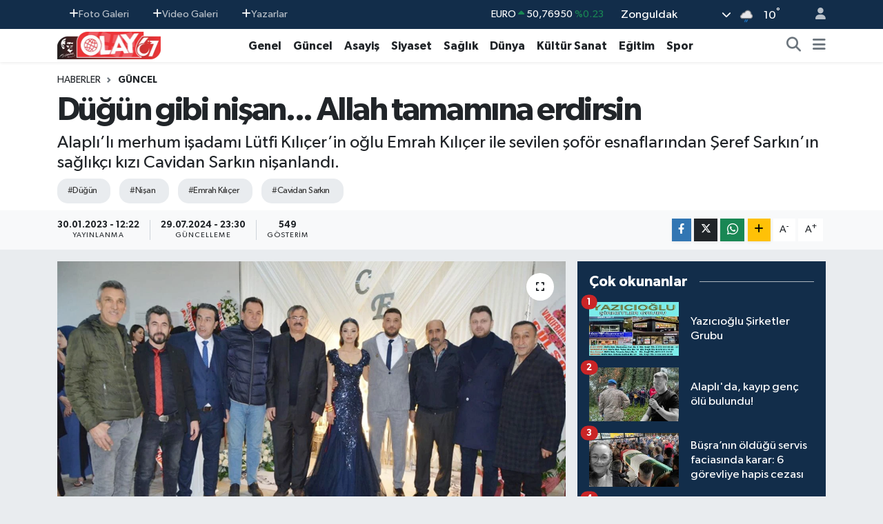

--- FILE ---
content_type: text/html; charset=UTF-8
request_url: https://www.olay67.com/dugun-gibi-nisan-allah-tamamina-erdirsin
body_size: 23296
content:
<!DOCTYPE html>
<html lang="tr" data-theme="flow">
<head>
<link rel="dns-prefetch" href="//www.olay67.com">
<link rel="dns-prefetch" href="//olay67com.teimg.com">
<link rel="dns-prefetch" href="//static.tebilisim.com">
<link rel="dns-prefetch" href="//www.googletagmanager.com">
<link rel="dns-prefetch" href="//pagead2.googlesyndication.com">
<link rel="dns-prefetch" href="//cdn.adhouse.pro">
<link rel="dns-prefetch" href="//www.facebook.com">
<link rel="dns-prefetch" href="//www.twitter.com">
<link rel="dns-prefetch" href="//www.instagram.com">
<link rel="dns-prefetch" href="//www.youtube.com">
<link rel="dns-prefetch" href="//api.whatsapp.com">
<link rel="dns-prefetch" href="//www.w3.org">
<link rel="dns-prefetch" href="//x.com">
<link rel="dns-prefetch" href="//www.linkedin.com">
<link rel="dns-prefetch" href="//pinterest.com">
<link rel="dns-prefetch" href="//t.me">
<link rel="dns-prefetch" href="//media.api-sports.io">
<link rel="dns-prefetch" href="//tebilisim.com">
<link rel="dns-prefetch" href="//facebook.com">
<link rel="dns-prefetch" href="//twitter.com">

    <meta charset="utf-8">
<title>Düğün gibi nişan... Allah tamamına erdirsin - OLAY 67 - Bölgenin Güçlü Sesi</title>
<meta name="description" content="Alaplı’lı merhum işadamı Lütfi Kılıçer’in oğlu Emrah Kılıçer ile sevilen şoför esnaflarından Şeref Sarkın’ın sağlıkçı kızı Cavidan Sarkın nişanlandı.">
<meta name="keywords" content="Düğün, nişan, Emrah Kılıçer, Cavidan Sarkın">
<link rel="canonical" href="https://www.olay67.com/dugun-gibi-nisan-allah-tamamina-erdirsin">
<meta name="viewport" content="width=device-width,initial-scale=1">
<meta name="X-UA-Compatible" content="IE=edge">
<meta name="robots" content="max-image-preview:large">
<meta name="theme-color" content="#122d4a">
<meta name="title" content="Düğün gibi nişan... Allah tamamına erdirsin">
<meta name="articleSection" content="news">
<meta name="datePublished" content="2023-01-30T12:22:00+03:00">
<meta name="dateModified" content="2024-07-29T23:30:21+03:00">
<meta name="articleAuthor" content="Haber Merkezi">
<meta name="author" content="Haber Merkezi">
<link rel="amphtml" href="https://www.olay67.com/dugun-gibi-nisan-allah-tamamina-erdirsin/amp">
<meta property="og:site_name" content="Bölgenin Güçlü Sesi - Zonguldak Olay67.com">
<meta property="og:title" content="Düğün gibi nişan... Allah tamamına erdirsin">
<meta property="og:description" content="Alaplı’lı merhum işadamı Lütfi Kılıçer’in oğlu Emrah Kılıçer ile sevilen şoför esnaflarından Şeref Sarkın’ın sağlıkçı kızı Cavidan Sarkın nişanlandı.">
<meta property="og:url" content="https://www.olay67.com/dugun-gibi-nisan-allah-tamamina-erdirsin">
<meta property="og:image" content="https://olay67com.teimg.com/olay67-com/uploads/2023/01/haber-fotagraflari/dugun.jpg">
<meta property="og:type" content="article">
<meta property="og:article:published_time" content="2023-01-30T12:22:00+03:00">
<meta property="og:article:modified_time" content="2024-07-29T23:30:21+03:00">
<meta name="twitter:card" content="summary_large_image">
<meta name="twitter:site" content="@olay67_com">
<meta name="twitter:title" content="Düğün gibi nişan... Allah tamamına erdirsin">
<meta name="twitter:description" content="Alaplı’lı merhum işadamı Lütfi Kılıçer’in oğlu Emrah Kılıçer ile sevilen şoför esnaflarından Şeref Sarkın’ın sağlıkçı kızı Cavidan Sarkın nişanlandı.">
<meta name="twitter:image" content="https://olay67com.teimg.com/olay67-com/uploads/2023/01/haber-fotagraflari/dugun.jpg">
<meta name="twitter:url" content="https://www.olay67.com/dugun-gibi-nisan-allah-tamamina-erdirsin">
<link rel="manifest" href="https://www.olay67.com/manifest.json?v=6.6.4" />
<link rel="preload" href="https://static.tebilisim.com/flow/assets/css/font-awesome/fa-solid-900.woff2" as="font" type="font/woff2" crossorigin />
<link rel="preload" href="https://static.tebilisim.com/flow/assets/css/font-awesome/fa-brands-400.woff2" as="font" type="font/woff2" crossorigin />
<link rel="preload" href="https://static.tebilisim.com/flow/assets/css/weather-icons/font/weathericons-regular-webfont.woff2" as="font" type="font/woff2" crossorigin />
<link rel="preload" href="https://static.tebilisim.com/flow/vendor/te/fonts/gibson/Gibson-Bold.woff2" as="font" type="font/woff2" crossorigin />
<link rel="preload" href="https://static.tebilisim.com/flow/vendor/te/fonts/gibson/Gibson-BoldItalic.woff2" as="font" type="font/woff2" crossorigin />
<link rel="preload" href="https://static.tebilisim.com/flow/vendor/te/fonts/gibson/Gibson-Italic.woff2" as="font" type="font/woff2" crossorigin />
<link rel="preload" href="https://static.tebilisim.com/flow/vendor/te/fonts/gibson/Gibson-Light.woff2" as="font" type="font/woff2" crossorigin />
<link rel="preload" href="https://static.tebilisim.com/flow/vendor/te/fonts/gibson/Gibson-LightItalic.woff2" as="font" type="font/woff2" crossorigin />
<link rel="preload" href="https://static.tebilisim.com/flow/vendor/te/fonts/gibson/Gibson-SemiBold.woff2" as="font" type="font/woff2" crossorigin />
<link rel="preload" href="https://static.tebilisim.com/flow/vendor/te/fonts/gibson/Gibson-SemiBoldItalic.woff2" as="font" type="font/woff2" crossorigin />
<link rel="preload" href="https://static.tebilisim.com/flow/vendor/te/fonts/gibson/Gibson.woff2" as="font" type="font/woff2" crossorigin />


<link rel="preload" as="style" href="https://static.tebilisim.com/flow/vendor/te/fonts/gibson.css?v=6.6.4">
<link rel="stylesheet" href="https://static.tebilisim.com/flow/vendor/te/fonts/gibson.css?v=6.6.4">

<style>:root {
        --te-link-color: #333;
        --te-link-hover-color: #000;
        --te-font: "Gibson";
        --te-secondary-font: "Gibson";
        --te-h1-font-size: 48px;
        --te-color: #122d4a;
        --te-hover-color: #194c82;
        --mm-ocd-width: 85%!important; /*  Mobil Menü Genişliği */
        --swiper-theme-color: var(--te-color)!important;
        --header-13-color: #ffc107;
    }</style><link rel="preload" as="style" href="https://static.tebilisim.com/flow/assets/vendor/bootstrap/css/bootstrap.min.css?v=6.6.4">
<link rel="stylesheet" href="https://static.tebilisim.com/flow/assets/vendor/bootstrap/css/bootstrap.min.css?v=6.6.4">
<link rel="preload" as="style" href="https://static.tebilisim.com/flow/assets/css/app6.6.4.min.css">
<link rel="stylesheet" href="https://static.tebilisim.com/flow/assets/css/app6.6.4.min.css">



<script type="application/ld+json">{"@context":"https:\/\/schema.org","@type":"WebSite","url":"https:\/\/www.olay67.com","potentialAction":{"@type":"SearchAction","target":"https:\/\/www.olay67.com\/arama?q={query}","query-input":"required name=query"}}</script>

<script type="application/ld+json">{"@context":"https:\/\/schema.org","@type":"NewsMediaOrganization","url":"https:\/\/www.olay67.com","name":"B\u00f6lgenin G\u00fc\u00e7l\u00fc Sesi - Zonguldak Olay67.com","logo":"https:\/\/olay67com.teimg.com\/olay67-com\/uploads\/2023\/01\/olay67-logo.png","sameAs":["https:\/\/www.facebook.com\/olay67com","https:\/\/www.twitter.com\/olay67_com","https:\/\/www.youtube.com\/channel\/UC6YIbN5djGeJK6kZBrBAkTQ","https:\/\/www.instagram.com\/olay67com"]}</script>

<script type="application/ld+json">{"@context":"https:\/\/schema.org","@graph":[{"@type":"SiteNavigationElement","name":"Ana Sayfa","url":"https:\/\/www.olay67.com","@id":"https:\/\/www.olay67.com"},{"@type":"SiteNavigationElement","name":"E\u011fitim","url":"https:\/\/www.olay67.com\/egitim","@id":"https:\/\/www.olay67.com\/egitim"},{"@type":"SiteNavigationElement","name":"Sa\u011fl\u0131k","url":"https:\/\/www.olay67.com\/saglik","@id":"https:\/\/www.olay67.com\/saglik"},{"@type":"SiteNavigationElement","name":"Spor","url":"https:\/\/www.olay67.com\/spor","@id":"https:\/\/www.olay67.com\/spor"},{"@type":"SiteNavigationElement","name":"K\u00fclt\u00fcr Sanat","url":"https:\/\/www.olay67.com\/kultur-sanat","@id":"https:\/\/www.olay67.com\/kultur-sanat"},{"@type":"SiteNavigationElement","name":"Siyaset","url":"https:\/\/www.olay67.com\/siyaset","@id":"https:\/\/www.olay67.com\/siyaset"},{"@type":"SiteNavigationElement","name":"G\u00fcncel","url":"https:\/\/www.olay67.com\/guncel","@id":"https:\/\/www.olay67.com\/guncel"},{"@type":"SiteNavigationElement","name":"Magazin","url":"https:\/\/www.olay67.com\/magazin","@id":"https:\/\/www.olay67.com\/magazin"},{"@type":"SiteNavigationElement","name":"D\u00fcnya","url":"https:\/\/www.olay67.com\/dunya","@id":"https:\/\/www.olay67.com\/dunya"},{"@type":"SiteNavigationElement","name":"Bilim veTeknoloji","url":"https:\/\/www.olay67.com\/bilim-veteknoloji","@id":"https:\/\/www.olay67.com\/bilim-veteknoloji"},{"@type":"SiteNavigationElement","name":"Genel","url":"https:\/\/www.olay67.com\/genel","@id":"https:\/\/www.olay67.com\/genel"},{"@type":"SiteNavigationElement","name":"Asayi\u015f","url":"https:\/\/www.olay67.com\/asayis","@id":"https:\/\/www.olay67.com\/asayis"},{"@type":"SiteNavigationElement","name":"Sekt\u00f6r","url":"https:\/\/www.olay67.com\/sektor","@id":"https:\/\/www.olay67.com\/sektor"},{"@type":"SiteNavigationElement","name":"Yazarlar\u0131m\u0131z","url":"https:\/\/www.olay67.com\/yazarlarimiz","@id":"https:\/\/www.olay67.com\/yazarlarimiz"},{"@type":"SiteNavigationElement","name":"Videolu Haberler","url":"https:\/\/www.olay67.com\/videolu-haberler","@id":"https:\/\/www.olay67.com\/videolu-haberler"},{"@type":"SiteNavigationElement","name":"Kastamonu","url":"https:\/\/www.olay67.com\/kastamonu","@id":"https:\/\/www.olay67.com\/kastamonu"},{"@type":"SiteNavigationElement","name":"Bilim ve teknoloji","url":"https:\/\/www.olay67.com\/bilim-ve-teknoloji","@id":"https:\/\/www.olay67.com\/bilim-ve-teknoloji"},{"@type":"SiteNavigationElement","name":"Ekonomi","url":"https:\/\/www.olay67.com\/ekonomi","@id":"https:\/\/www.olay67.com\/ekonomi"},{"@type":"SiteNavigationElement","name":"Zonguldak","url":"https:\/\/www.olay67.com\/zonguldak","@id":"https:\/\/www.olay67.com\/zonguldak"},{"@type":"SiteNavigationElement","name":"Haberde insan","url":"https:\/\/www.olay67.com\/haberde-insan","@id":"https:\/\/www.olay67.com\/haberde-insan"},{"@type":"SiteNavigationElement","name":"\u00c7evre","url":"https:\/\/www.olay67.com\/cevre","@id":"https:\/\/www.olay67.com\/cevre"},{"@type":"SiteNavigationElement","name":"D\u00fczce","url":"https:\/\/www.olay67.com\/duzce","@id":"https:\/\/www.olay67.com\/duzce"},{"@type":"SiteNavigationElement","name":"Bart\u0131n","url":"https:\/\/www.olay67.com\/bartin","@id":"https:\/\/www.olay67.com\/bartin"},{"@type":"SiteNavigationElement","name":"Politika","url":"https:\/\/www.olay67.com\/politika","@id":"https:\/\/www.olay67.com\/politika"},{"@type":"SiteNavigationElement","name":"Karab\u00fck","url":"https:\/\/www.olay67.com\/karabuk","@id":"https:\/\/www.olay67.com\/karabuk"},{"@type":"SiteNavigationElement","name":"\u00c7orum","url":"https:\/\/www.olay67.com\/corum","@id":"https:\/\/www.olay67.com\/corum"},{"@type":"SiteNavigationElement","name":"Giresun","url":"https:\/\/www.olay67.com\/giresun","@id":"https:\/\/www.olay67.com\/giresun"},{"@type":"SiteNavigationElement","name":"Hatay","url":"https:\/\/www.olay67.com\/hatay","@id":"https:\/\/www.olay67.com\/hatay"},{"@type":"SiteNavigationElement","name":"Bolu","url":"https:\/\/www.olay67.com\/bolu","@id":"https:\/\/www.olay67.com\/bolu"},{"@type":"SiteNavigationElement","name":"Ordu","url":"https:\/\/www.olay67.com\/ordu","@id":"https:\/\/www.olay67.com\/ordu"},{"@type":"SiteNavigationElement","name":"Samsun","url":"https:\/\/www.olay67.com\/samsun","@id":"https:\/\/www.olay67.com\/samsun"},{"@type":"SiteNavigationElement","name":"Tokat","url":"https:\/\/www.olay67.com\/tokat","@id":"https:\/\/www.olay67.com\/tokat"},{"@type":"SiteNavigationElement","name":"\u0130leti\u015fim","url":"https:\/\/www.olay67.com\/iletisim","@id":"https:\/\/www.olay67.com\/iletisim"},{"@type":"SiteNavigationElement","name":"\u00c7erez Poltikas\u0131","url":"https:\/\/www.olay67.com\/cerez-poltikasi","@id":"https:\/\/www.olay67.com\/cerez-poltikasi"},{"@type":"SiteNavigationElement","name":"Gizlilik S\u00f6zle\u015fmesi","url":"https:\/\/www.olay67.com\/gizlilik-sozlesmesi","@id":"https:\/\/www.olay67.com\/gizlilik-sozlesmesi"},{"@type":"SiteNavigationElement","name":"Foto Galeri","url":"https:\/\/www.olay67.com\/foto-galeri","@id":"https:\/\/www.olay67.com\/foto-galeri"},{"@type":"SiteNavigationElement","name":"Video Galeri","url":"https:\/\/www.olay67.com\/video","@id":"https:\/\/www.olay67.com\/video"},{"@type":"SiteNavigationElement","name":"Biyografiler","url":"https:\/\/www.olay67.com\/biyografi","@id":"https:\/\/www.olay67.com\/biyografi"},{"@type":"SiteNavigationElement","name":"Seri \u0130lanlar","url":"https:\/\/www.olay67.com\/ilan","@id":"https:\/\/www.olay67.com\/ilan"},{"@type":"SiteNavigationElement","name":"R\u00f6portajlar","url":"https:\/\/www.olay67.com\/roportaj","@id":"https:\/\/www.olay67.com\/roportaj"},{"@type":"SiteNavigationElement","name":"Anketler","url":"https:\/\/www.olay67.com\/anketler","@id":"https:\/\/www.olay67.com\/anketler"},{"@type":"SiteNavigationElement","name":"Merkez Bug\u00fcn, Yar\u0131n ve 1 Haftal\u0131k Hava Durumu Tahmini","url":"https:\/\/www.olay67.com\/merkez-hava-durumu","@id":"https:\/\/www.olay67.com\/merkez-hava-durumu"},{"@type":"SiteNavigationElement","name":"Merkez Namaz Vakitleri","url":"https:\/\/www.olay67.com\/merkez-namaz-vakitleri","@id":"https:\/\/www.olay67.com\/merkez-namaz-vakitleri"},{"@type":"SiteNavigationElement","name":"Puan Durumu ve Fikst\u00fcr","url":"https:\/\/www.olay67.com\/futbol\/super-lig-puan-durumu-ve-fikstur","@id":"https:\/\/www.olay67.com\/futbol\/super-lig-puan-durumu-ve-fikstur"}]}</script>

<script type="application/ld+json">{"@context":"https:\/\/schema.org","@type":"BreadcrumbList","itemListElement":[{"@type":"ListItem","position":1,"item":{"@type":"Thing","@id":"https:\/\/www.olay67.com","name":"Haberler"}}]}</script>
<script type="application/ld+json">{"@context":"https:\/\/schema.org","@type":"NewsArticle","headline":"D\u00fc\u011f\u00fcn gibi ni\u015fan... Allah tamam\u0131na erdirsin","articleSection":"G\u00fcncel","dateCreated":"2023-01-30T12:22:00+03:00","datePublished":"2023-01-30T12:22:00+03:00","dateModified":"2024-07-29T23:30:21+03:00","wordCount":341,"genre":"news","mainEntityOfPage":{"@type":"WebPage","@id":"https:\/\/www.olay67.com\/dugun-gibi-nisan-allah-tamamina-erdirsin"},"articleBody":"<p>Alapl\u0131\u2019l\u0131 merhum i\u015fadam\u0131 L\u00fctfi K\u0131l\u0131\u00e7er\u2019in o\u011flu Emrah K\u0131l\u0131\u00e7er ile&nbsp;sevilen \u015fof\u00f6r esnaflar\u0131ndan \u015eeref Sark\u0131n\u2019\u0131n sa\u011fl\u0131k\u00e7\u0131 k\u0131z\u0131 Cavidan Sark\u0131n\u2019\u0131n Alapl\u0131 Fiskomar\u2019da yap\u0131lan ni\u015fan t\u00f6reni, d\u00fc\u011f\u00fcnlerden daha g\u00f6rkemli oldu.<\/p>\r\n\r\n<p>Ni\u015fan t\u00f6renine \u00e7ok say\u0131da davetlinin kat\u0131lmas\u0131, yerel davul ve zurna g\u00f6sterileri, oyunlar salondaki yo\u011fun davetli toplulu\u011funu \u015fenlendirdi. Gecenin ge\u00e7 saatlerine kadar s\u00fcren ni\u015fan t\u00f6reninde,&nbsp;\u00e7iftin ni\u015fan kurdelas\u0131n\u0131 Alapl\u0131 Belediye Ba\u015fkan\u0131 Nuri Tekin kesti ve mutluluklar diledi.<\/p>\r\n\r\n<p>Ni\u015fan t\u00f6renine kat\u0131lan davetli say\u0131s\u0131 \u00e7ok olunca, adeta izdiham ya\u015fand\u0131. Davetliler, ni\u015fan\u0131n yap\u0131ld\u0131\u011f\u0131 d\u00fc\u011f\u00fcn salonu \u00e7evresinde ara\u00e7 koyacak yer bulmakta g\u00fc\u00e7l\u00fck \u00e7ekti.<\/p>\r\n\r\n<p><img alt=\"d\u00fc\u011f\u00fcnn\" class=\"img-fluid detail-photo\" src=\"https:\/\/olay67com.teimg.com\/olay67-com\/uploads\/2023\/01\/haber-fotagraflari\/dugunn.jpg\" style=\"width: 100%\" \/><\/p>\r\n\r\n<p><strong>YO\u011eUN KATILIM OLDU<\/strong><\/p>\r\n\r\n<p>Ni\u015fan t\u00f6renine; Alapl\u0131 Belediye Ba\u015fkan\u0131 Nuri Tekin, AK Parti 25. ve 26. d\u00f6nem Zonguldak Milletvekili Faruk \u00c7aturo\u011flu, Alapl\u0131 Jandarma B\u00f6l\u00fck Komutan\u0131 Erg\u00fcn G\u00fcndo\u011far, Karakol Komutan\u0131 \u00d6nder Y\u0131lmaz, Alapl\u0131 Milli E\u011fitim M\u00fcd\u00fcr\u00fc Cevat \u00c7evik, CHP Alapl\u0131 \u0130l\u00e7e Ba\u015fkan\u0131 H\u00fcseyin Tosun, MHP Alapl\u0131 \u0130l\u00e7e Ba\u015fkan\u0131 Erol Oktay, Alapl\u0131 TSO Ba\u015fkan\u0131 Recep Ocak, Alapl\u0131 Muhtarlar Derne\u011fi Ba\u015fkan\u0131 Mithat Mandac\u0131, Alapl\u0131 Pazarc\u0131lar Odas\u0131 Ba\u015fkan\u0131 H\u00fcseyin Akat, Alapl\u0131 \u0130l\u00e7e Emniyet M\u00fcd\u00fcr Yard\u0131mc\u0131s\u0131 Fatih K\u00fc\u00e7\u00fckda\u011f, Alapl\u0131 \u00dclk\u00fc Ocaklar\u0131 Ba\u015fkan\u0131 Hasan \u00d6ren, MHP \u0130l Ba\u015fkan Yard\u0131mc\u0131s\u0131 \u0130smail \u00d6zt\u00fcrk, AK Parti Ere\u011fli \u0130l\u00e7e Ba\u015fkan Yard\u0131mc\u0131s\u0131 \u00d6mer Yaz\u0131c\u0131o\u011flu, AK Parti Y\u0131\u011f\u0131lca \u0130l\u00e7e Ba\u015fkan\u0131 Dursun Albayrak, Y\u0131\u011f\u0131lca Kooperatif Ba\u015fkan\u0131 Bayram Kaptan, Y\u0131\u011f\u0131lca \u00c7imento Genel M\u00fcd\u00fcr\u00fc Altan B\u00fcy\u00fck, Ere\u011fli ve Alapl\u0131 TSO y\u00f6netimi, Alapl\u0131 AK Parti il\u00e7e y\u00f6netim kurulu \u00fcyeleri, i\u015f adamlar\u0131, oda ve dernek ba\u015fkanlar\u0131, Belediye Meclis \u00dcyeleri, k\u00f6y ve mahalle muhtarlar\u0131, i\u015f adamlar\u0131, esnaf , bas\u0131n mensuplar\u0131 ile y\u00fczlerce isim kat\u0131ld\u0131.<\/p>","description":"Alapl\u0131\u2019l\u0131 merhum i\u015fadam\u0131 L\u00fctfi K\u0131l\u0131\u00e7er\u2019in o\u011flu Emrah K\u0131l\u0131\u00e7er ile\u00a0sevilen \u015fof\u00f6r esnaflar\u0131ndan \u015eeref Sark\u0131n\u2019\u0131n sa\u011fl\u0131k\u00e7\u0131 k\u0131z\u0131 Cavidan Sark\u0131n ni\u015fanland\u0131.","inLanguage":"tr-TR","keywords":["D\u00fc\u011f\u00fcn","ni\u015fan","Emrah K\u0131l\u0131\u00e7er","Cavidan Sark\u0131n"],"image":{"@type":"ImageObject","url":"https:\/\/olay67com.teimg.com\/crop\/1280x720\/olay67-com\/uploads\/2023\/01\/haber-fotagraflari\/dugun.jpg","width":"1280","height":"720","caption":"D\u00fc\u011f\u00fcn gibi ni\u015fan... Allah tamam\u0131na erdirsin"},"publishingPrinciples":"https:\/\/www.olay67.com\/gizlilik-sozlesmesi","isFamilyFriendly":"http:\/\/schema.org\/True","isAccessibleForFree":"http:\/\/schema.org\/True","publisher":{"@type":"Organization","name":"B\u00f6lgenin G\u00fc\u00e7l\u00fc Sesi - Zonguldak Olay67.com","image":"https:\/\/olay67com.teimg.com\/olay67-com\/uploads\/2023\/01\/olay67-logo.png","logo":{"@type":"ImageObject","url":"https:\/\/olay67com.teimg.com\/olay67-com\/uploads\/2023\/01\/olay67-logo.png","width":"640","height":"375"}},"author":{"@type":"Person","name":"Haber Merkezi","honorificPrefix":"","jobTitle":"","url":null}}</script>





<script async src="https://www.googletagmanager.com/gtag/js?id=UA-254110650-1"></script>
<script>
  window.dataLayer = window.dataLayer || [];
  function gtag(){dataLayer.push(arguments);}
  gtag('js', new Date());

  gtag('config', 'UA-254110650-1');
</script>

 <script async src="https://www.googletagmanager.com/gtag/js?id=G-9YJKHYHW1J"></script> <script> window.dataLayer = window.dataLayer || []; function gtag(){dataLayer.push(arguments);} gtag('js', new Date()); gtag('config', 'G-9YJKHYHW1J'); </script>






</head>




<body class="d-flex flex-column min-vh-100">

    <div data-pagespeed="true"><script async src="https://pagead2.googlesyndication.com/pagead/js/adsbygoogle.js?client=ca-pub-5655260041933483"
     crossorigin="anonymous"></script>

<!-- Adhouse.pro - Olay67.com_320x100_Sticky -->
<script src="https://cdn.adhouse.pro/publisher/ads/987718.js"></script>
<!-- Adhouse.pro - Olay67.com_728x90_Sticky -->
<script src="https://cdn.adhouse.pro/publisher/ads/987719.js"></script>
<!-- Adhouse.pro - Olay67.com_Mobil_Interstitial -->
<script src="https://cdn.adhouse.pro/publisher/ads/987720.js"></script></div>
    

    <header class="header-4">
    <div class="top-header d-none d-lg-block">
        <div class="container">
            <div class="d-flex justify-content-between align-items-center">

                <ul  class="top-menu nav small sticky-top">
        <li class="nav-item   ">
        <a href="/foto-galeri" class="nav-link pe-3" target="_self" title="Foto Galeri"><i class="fa fa-plus text-light mr-1"></i>Foto Galeri</a>
        
    </li>
        <li class="nav-item   ">
        <a href="/video" class="nav-link pe-3" target="_self" title="Video Galeri"><i class="fa fa-plus text-light mr-1"></i>Video Galeri</a>
        
    </li>
        <li class="nav-item   ">
        <a href="/yazarlar" class="nav-link pe-3" target="_self" title="Yazarlar"><i class="fa fa-plus text-light mr-1"></i>Yazarlar</a>
        
    </li>
    </ul>


                                    <div class="position-relative overflow-hidden ms-auto text-end" style="height: 36px;">
                        <!-- PİYASALAR -->
        <div class="newsticker mini small">
        <ul class="newsticker__list list-unstyled" data-header="4">
            <li class="newsticker__item col dolar">DOLAR
                <span class="text-success"><i class="fa fa-caret-up"></i></span>
                <span class="value">43,31030</span>
                <span class="text-success">%0.03</span>
            </li>
            <li class="newsticker__item col euro">EURO
                <span class="text-success"><i class="fa fa-caret-up"></i></span>
                <span class="value">50,76950</span>
                <span class="text-success">%0.23</span>
            </li>
            <li class="newsticker__item col euro">STERLİN
                <span class="text-success"><i class="fa fa-caret-up"></i></span>
                <span class="value">58,37980</span>
                <span class="text-success">%0.33</span>
            </li>
            <li class="newsticker__item col altin">G.ALTIN
                <span class="text-success"><i class="fa fa-caret-up"></i></span>
                <span class="value">6720,01000</span>
                <span class="text-success">%0.13</span>
            </li>
            <li class="newsticker__item col bist">BİST100
                <span class="text-success"><i class="fa fa-caret-up"></i></span>
                <span class="value">12.822,00</span>
                <span class="text-success">%74</span>
            </li>
            <li class="newsticker__item col btc">BITCOIN
                <span class="text-success"><i class="fa fa-caret-up"></i></span>
                <span class="value">89.896,74</span>
                <span class="text-success">%0.78</span>
            </li>
        </ul>
    </div>
    

                    </div>
                    <div class="d-flex justify-content-end align-items-center text-light ms-4 weather-widget mini">
                        <!-- HAVA DURUMU -->

<input type="hidden" name="widget_setting_weathercity" value="41.45139000,31.79305000" />

            <div class="weather d-none d-xl-block me-2" data-header="4">
            <div class="custom-selectbox text-white" onclick="toggleDropdown(this)" style="width: 100%">
    <div class="d-flex justify-content-between align-items-center">
        <span style="">Zonguldak</span>
        <i class="fas fa-chevron-down" style="font-size: 14px"></i>
    </div>
    <ul class="bg-white text-dark overflow-widget" style="min-height: 100px; max-height: 300px">
                        <li>
            <a href="https://www.olay67.com/zonguldak-alapli-hava-durumu" title="Alaplı Hava Durumu" class="text-dark">
                Alaplı
            </a>
        </li>
                        <li>
            <a href="https://www.olay67.com/zonguldak-caycuma-hava-durumu" title="Çaycuma Hava Durumu" class="text-dark">
                Çaycuma
            </a>
        </li>
                        <li>
            <a href="https://www.olay67.com/zonguldak-devrek-hava-durumu" title="Devrek Hava Durumu" class="text-dark">
                Devrek
            </a>
        </li>
                        <li>
            <a href="https://www.olay67.com/zonguldak-eregli-hava-durumu" title="Ereğli Hava Durumu" class="text-dark">
                Ereğli
            </a>
        </li>
                        <li>
            <a href="https://www.olay67.com/zonguldak-gokcebey-hava-durumu" title="Gökçebey Hava Durumu" class="text-dark">
                Gökçebey
            </a>
        </li>
                        <li>
            <a href="https://www.olay67.com/zonguldak-kilimli-hava-durumu" title="Kilimli Hava Durumu" class="text-dark">
                Kilimli
            </a>
        </li>
                        <li>
            <a href="https://www.olay67.com/zonguldak-kozlu-hava-durumu" title="Kozlu Hava Durumu" class="text-dark">
                Kozlu
            </a>
        </li>
                        <li>
            <a href="https://www.olay67.com/zonguldak-hava-durumu" title="Zonguldak Hava Durumu" class="text-dark">
                Zonguldak
            </a>
        </li>
            </ul>
</div>

        </div>
        <div class="d-none d-xl-block" data-header="4">
            <span class="lead me-2">
                <img src="//cdn.weatherapi.com/weather/64x64/day/296.png" class="condition" width="26" height="26" alt="10" />
            </span>
            <span class="degree text-white">10</span><sup class="text-white">°</sup>
        </div>
    
<div data-location='{"city":"TUXX0014"}' class="d-none"></div>


                    </div>
                                <ul class="nav ms-4">
                    <li class="nav-item ms-2"><a class="nav-link pe-0" href="/member/login" title="Üyelik Girişi" target="_blank"><i class="fa fa-user"></i></a></li>
                </ul>
            </div>
        </div>
    </div>
    <nav class="main-menu navbar navbar-expand-lg bg-white shadow-sm py-1">
        <div class="container">
            <div class="d-lg-none">
                <a href="#menu" title="Ana Menü"><i class="fa fa-bars fa-lg"></i></a>
            </div>
            <div>
                                <a class="navbar-brand me-0" href="/" title="Bölgenin Güçlü Sesi - Zonguldak Olay67.com">
                    <img src="https://olay67com.teimg.com/olay67-com/uploads/2023/01/olay67-logo.png" alt="Bölgenin Güçlü Sesi - Zonguldak Olay67.com" width="150" height="40" class="light-mode img-fluid flow-logo">
<img src="https://olay67com.teimg.com/olay67-com/uploads/2023/01/olay67-logo.png" alt="Bölgenin Güçlü Sesi - Zonguldak Olay67.com" width="150" height="40" class="dark-mode img-fluid flow-logo d-none">

                </a>
                            </div>
            <div class="d-none d-lg-block">
                <ul  class="nav fw-semibold">
        <li class="nav-item   ">
        <a href="/genel" class="nav-link nav-link text-dark" target="_self" title="Genel">Genel</a>
        
    </li>
        <li class="nav-item   ">
        <a href="/guncel" class="nav-link nav-link text-dark" target="_self" title="Güncel">Güncel</a>
        
    </li>
        <li class="nav-item   ">
        <a href="/asayis" class="nav-link nav-link text-dark" target="_self" title="Asayiş">Asayiş</a>
        
    </li>
        <li class="nav-item   ">
        <a href="/siyaset" class="nav-link nav-link text-dark" target="_self" title="Siyaset">Siyaset</a>
        
    </li>
        <li class="nav-item   ">
        <a href="/saglik" class="nav-link nav-link text-dark" target="_self" title="Sağlık">Sağlık</a>
        
    </li>
        <li class="nav-item   ">
        <a href="/dunya" class="nav-link nav-link text-dark" target="_self" title="Dünya">Dünya</a>
        
    </li>
        <li class="nav-item   ">
        <a href="/kultur-sanat" class="nav-link nav-link text-dark" target="_self" title="Kültür Sanat">Kültür Sanat</a>
        
    </li>
        <li class="nav-item   ">
        <a href="/egitim" class="nav-link nav-link text-dark" target="_self" title="Eğitim">Eğitim</a>
        
    </li>
        <li class="nav-item   ">
        <a href="/spor" class="nav-link nav-link text-dark" target="_self" title="Spor">Spor</a>
        
    </li>
    </ul>

            </div>
            <ul class="navigation-menu nav d-flex align-items-center">
                <li class="nav-item">
                    <a href="/arama" class="nav-link" title="Ara">
                        <i class="fa fa-search fa-lg text-secondary"></i>
                    </a>
                </li>
                
                <li class="nav-item dropdown d-none d-lg-block position-static">
                    <a class="nav-link p-0 ms-2 text-secondary" data-bs-toggle="dropdown" href="#" aria-haspopup="true" aria-expanded="false" title="Ana Menü"><i class="fa fa-bars fa-lg"></i></a>
                    <div class="mega-menu dropdown-menu dropdown-menu-end text-capitalize shadow-lg border-0 rounded-0">

    <div class="row g-3 small p-3">

                <div class="col">
            <div class="extra-sections bg-light p-3 border">
                <a href="https://www.olay67.com/zonguldak-nobetci-eczaneler" title="Zonguldak Nöbetçi Eczaneler" class="d-block border-bottom pb-2 mb-2" target="_self"><i class="fa-solid fa-capsules me-2"></i>Zonguldak Nöbetçi Eczaneler</a>
<a href="https://www.olay67.com/zonguldak-hava-durumu" title="Zonguldak Hava Durumu" class="d-block border-bottom pb-2 mb-2" target="_self"><i class="fa-solid fa-cloud-sun me-2"></i>Zonguldak Hava Durumu</a>
<a href="https://www.olay67.com/zonguldak-namaz-vakitleri" title="Zonguldak Namaz Vakitleri" class="d-block border-bottom pb-2 mb-2" target="_self"><i class="fa-solid fa-mosque me-2"></i>Zonguldak Namaz Vakitleri</a>
<a href="https://www.olay67.com/zonguldak-trafik-durumu" title="Zonguldak Trafik Yoğunluk Haritası" class="d-block border-bottom pb-2 mb-2" target="_self"><i class="fa-solid fa-car me-2"></i>Zonguldak Trafik Yoğunluk Haritası</a>
<a href="https://www.olay67.com/futbol/super-lig-puan-durumu-ve-fikstur" title="Süper Lig Puan Durumu ve Fikstür" class="d-block border-bottom pb-2 mb-2" target="_self"><i class="fa-solid fa-chart-bar me-2"></i>Süper Lig Puan Durumu ve Fikstür</a>
<a href="https://www.olay67.com/tum-mansetler" title="Tüm Manşetler" class="d-block border-bottom pb-2 mb-2" target="_self"><i class="fa-solid fa-newspaper me-2"></i>Tüm Manşetler</a>
<a href="https://www.olay67.com/sondakika-haberleri" title="Son Dakika Haberleri" class="d-block border-bottom pb-2 mb-2" target="_self"><i class="fa-solid fa-bell me-2"></i>Son Dakika Haberleri</a>

            </div>
        </div>
        
        <div class="col">
        <a href="/dunya" class="d-block border-bottom  pb-2 mb-2" target="_self" title="Dünya">Dünya</a>
            <a href="/bilim-veteknoloji" class="d-block border-bottom  pb-2 mb-2" target="_self" title="Bilim veTeknoloji">Bilim veTeknoloji</a>
            <a href="/sektor" class="d-block border-bottom  pb-2 mb-2" target="_self" title="Sektör">Sektör</a>
            <a href="/magazin" class="d-block border-bottom  pb-2 mb-2" target="_self" title="Magazin">Magazin</a>
            <a href="/iletisim" class="d-block border-bottom  pb-2 mb-2" target="_self" title="İletişim">İletişim</a>
            <a href="/kunye" class="d-block border-bottom  pb-2 mb-2" target="_self" title="Künye">Künye</a>
            <a href="/cerez-poltikasi" class="d-block  pb-2 mb-2" target="_self" title="Çerez Poltikası">Çerez Poltikası</a>
        </div><div class="col">
        </div>


    </div>

    <div class="p-3 bg-light">
                <a class="me-3"
            href="https://www.facebook.com/olay67com" target="_blank" rel="nofollow noreferrer noopener"><i class="fab fa-facebook me-2 text-navy"></i> Facebook</a>
                        <a class="me-3"
            href="https://www.twitter.com/olay67_com" target="_blank" rel="nofollow noreferrer noopener"><i class="fab fa-x-twitter "></i> Twitter</a>
                        <a class="me-3"
            href="https://www.instagram.com/olay67com" target="_blank" rel="nofollow noreferrer noopener"><i class="fab fa-instagram me-2 text-magenta"></i> Instagram</a>
                                <a class="me-3"
            href="https://www.youtube.com/channel/UC6YIbN5djGeJK6kZBrBAkTQ" target="_blank" rel="nofollow noreferrer noopener"><i class="fab fa-youtube me-2 text-danger"></i> Youtube</a>
                                                <a class="" href="https://api.whatsapp.com/send?phone=0 531 606 38 18" title="Whatsapp" rel="nofollow noreferrer noopener"><i
            class="fab fa-whatsapp me-2 text-navy"></i> WhatsApp İhbar Hattı</a>    </div>

    <div class="mega-menu-footer p-2 bg-te-color">
        <a class="dropdown-item text-white" href="/kunye" title="Künye"><i class="fa fa-id-card me-2"></i> Künye</a>
        <a class="dropdown-item text-white" href="/iletisim" title="İletişim"><i class="fa fa-envelope me-2"></i> İletişim</a>
        <a class="dropdown-item text-white" href="/rss-baglantilari" title="RSS Bağlantıları"><i class="fa fa-rss me-2"></i> RSS Bağlantıları</a>
        <a class="dropdown-item text-white" href="/member/login" title="Üyelik Girişi"><i class="fa fa-user me-2"></i> Üyelik Girişi</a>
    </div>


</div>

                </li>
            </ul>
        </div>
    </nav>
    <ul  class="mobile-categories d-lg-none list-inline bg-white">
        <li class="list-inline-item">
        <a href="/genel" class="text-dark" target="_self" title="Genel">
                Genel
        </a>
    </li>
        <li class="list-inline-item">
        <a href="/guncel" class="text-dark" target="_self" title="Güncel">
                Güncel
        </a>
    </li>
        <li class="list-inline-item">
        <a href="/asayis" class="text-dark" target="_self" title="Asayiş">
                Asayiş
        </a>
    </li>
        <li class="list-inline-item">
        <a href="/siyaset" class="text-dark" target="_self" title="Siyaset">
                Siyaset
        </a>
    </li>
        <li class="list-inline-item">
        <a href="/saglik" class="text-dark" target="_self" title="Sağlık">
                Sağlık
        </a>
    </li>
        <li class="list-inline-item">
        <a href="/dunya" class="text-dark" target="_self" title="Dünya">
                Dünya
        </a>
    </li>
        <li class="list-inline-item">
        <a href="/kultur-sanat" class="text-dark" target="_self" title="Kültür Sanat">
                Kültür Sanat
        </a>
    </li>
        <li class="list-inline-item">
        <a href="/egitim" class="text-dark" target="_self" title="Eğitim">
                Eğitim
        </a>
    </li>
        <li class="list-inline-item">
        <a href="/spor" class="text-dark" target="_self" title="Spor">
                Spor
        </a>
    </li>
    </ul>


</header>






<main class="single overflow-hidden" style="min-height: 300px">

    
    <div class="infinite" data-show-advert="1">

    

    <div class="infinite-item d-block" data-id="197444" data-category-id="18" data-reference="TE\Archive\Models\Archive" data-json-url="/service/json/featured-infinite.json">

        

        <div class="post-header pt-3 bg-white">

    <div class="container">

        
        <nav class="meta-category d-flex justify-content-lg-start" style="--bs-breadcrumb-divider: url(&#34;data:image/svg+xml,%3Csvg xmlns='http://www.w3.org/2000/svg' width='8' height='8'%3E%3Cpath d='M2.5 0L1 1.5 3.5 4 1 6.5 2.5 8l4-4-4-4z' fill='%236c757d'/%3E%3C/svg%3E&#34;);" aria-label="breadcrumb">
        <ol class="breadcrumb mb-0">
            <li class="breadcrumb-item"><a href="https://www.olay67.com" class="breadcrumb_link" target="_self">Haberler</a></li>
            <li class="breadcrumb-item active fw-bold" aria-current="page"><a href="/guncel" target="_self" class="breadcrumb_link text-dark" title="Güncel">Güncel</a></li>
        </ol>
</nav>

        <h1 class="h2 fw-bold text-lg-start headline my-2" itemprop="headline">Düğün gibi nişan... Allah tamamına erdirsin</h1>
        
        <h2 class="lead text-lg-start text-dark my-2 description" itemprop="description">Alaplı’lı merhum işadamı Lütfi Kılıçer’in oğlu Emrah Kılıçer ile sevilen şoför esnaflarından Şeref Sarkın’ın sağlıkçı kızı Cavidan Sarkın nişanlandı.</h2>
        
        <div class="news-tags">
        <a href="https://www.olay67.com/haberleri/dugun" title="Düğün" class="news-tags__link" rel="nofollow">#Düğün</a>
        <a href="https://www.olay67.com/haberleri/nisan" title="nişan" class="news-tags__link" rel="nofollow">#Nişan</a>
        <a href="https://www.olay67.com/haberleri/emrah-kilicer" title="Emrah Kılıçer" class="news-tags__link" rel="nofollow">#Emrah Kılıçer</a>
        <a href="https://www.olay67.com/haberleri/cavidan-sarkin" title="Cavidan Sarkın" class="news-tags__link" rel="nofollow">#Cavidan Sarkın</a>
    </div>

    </div>

    <div class="bg-light py-1">
        <div class="container d-flex justify-content-between align-items-center">

            <div class="meta-author">
    
    <div class="box">
    <time class="fw-bold">30.01.2023 - 12:22</time>
    <span class="info">Yayınlanma</span>
</div>
<div class="box">
    <time class="fw-bold">29.07.2024 - 23:30</time>
    <span class="info">Güncelleme</span>
</div>

    
    <div class="box">
    <span class="fw-bold">549</span>
    <span class="info text-dark">Gösterim</span>
</div>

    

</div>


            <div class="share-area justify-content-end align-items-center d-none d-lg-flex">

    <div class="mobile-share-button-container mb-2 d-block d-md-none">
    <button
        class="btn btn-primary btn-sm rounded-0 shadow-sm w-100"
        onclick="handleMobileShare(event, 'Düğün gibi nişan... Allah tamamına erdirsin', 'https://www.olay67.com/dugun-gibi-nisan-allah-tamamina-erdirsin')"
        title="Paylaş"
    >
        <i class="fas fa-share-alt me-2"></i>Paylaş
    </button>
</div>

<div class="social-buttons-new d-none d-md-flex justify-content-between">
    <a
        href="https://www.facebook.com/sharer/sharer.php?u=https%3A%2F%2Fwww.olay67.com%2Fdugun-gibi-nisan-allah-tamamina-erdirsin"
        onclick="initiateDesktopShare(event, 'facebook')"
        class="btn btn-primary btn-sm rounded-0 shadow-sm me-1"
        title="Facebook'ta Paylaş"
        data-platform="facebook"
        data-share-url="https://www.olay67.com/dugun-gibi-nisan-allah-tamamina-erdirsin"
        data-share-title="Düğün gibi nişan... Allah tamamına erdirsin"
        rel="noreferrer nofollow noopener external"
    >
        <i class="fab fa-facebook-f"></i>
    </a>

    <a
        href="https://x.com/intent/tweet?url=https%3A%2F%2Fwww.olay67.com%2Fdugun-gibi-nisan-allah-tamamina-erdirsin&text=D%C3%BC%C4%9F%C3%BCn+gibi+ni%C5%9Fan...+Allah+tamam%C4%B1na+erdirsin"
        onclick="initiateDesktopShare(event, 'twitter')"
        class="btn btn-dark btn-sm rounded-0 shadow-sm me-1"
        title="X'de Paylaş"
        data-platform="twitter"
        data-share-url="https://www.olay67.com/dugun-gibi-nisan-allah-tamamina-erdirsin"
        data-share-title="Düğün gibi nişan... Allah tamamına erdirsin"
        rel="noreferrer nofollow noopener external"
    >
        <i class="fab fa-x-twitter text-white"></i>
    </a>

    <a
        href="https://api.whatsapp.com/send?text=D%C3%BC%C4%9F%C3%BCn+gibi+ni%C5%9Fan...+Allah+tamam%C4%B1na+erdirsin+-+https%3A%2F%2Fwww.olay67.com%2Fdugun-gibi-nisan-allah-tamamina-erdirsin"
        onclick="initiateDesktopShare(event, 'whatsapp')"
        class="btn btn-success btn-sm rounded-0 btn-whatsapp shadow-sm me-1"
        title="Whatsapp'ta Paylaş"
        data-platform="whatsapp"
        data-share-url="https://www.olay67.com/dugun-gibi-nisan-allah-tamamina-erdirsin"
        data-share-title="Düğün gibi nişan... Allah tamamına erdirsin"
        rel="noreferrer nofollow noopener external"
    >
        <i class="fab fa-whatsapp fa-lg"></i>
    </a>

    <div class="dropdown">
        <button class="dropdownButton btn btn-sm rounded-0 btn-warning border-none shadow-sm me-1" type="button" data-bs-toggle="dropdown" name="socialDropdownButton" title="Daha Fazla">
            <i id="icon" class="fa fa-plus"></i>
        </button>

        <ul class="dropdown-menu dropdown-menu-end border-0 rounded-1 shadow">
            <li>
                <a
                    href="https://www.linkedin.com/sharing/share-offsite/?url=https%3A%2F%2Fwww.olay67.com%2Fdugun-gibi-nisan-allah-tamamina-erdirsin"
                    class="dropdown-item"
                    onclick="initiateDesktopShare(event, 'linkedin')"
                    data-platform="linkedin"
                    data-share-url="https://www.olay67.com/dugun-gibi-nisan-allah-tamamina-erdirsin"
                    data-share-title="Düğün gibi nişan... Allah tamamına erdirsin"
                    rel="noreferrer nofollow noopener external"
                    title="Linkedin"
                >
                    <i class="fab fa-linkedin text-primary me-2"></i>Linkedin
                </a>
            </li>
            <li>
                <a
                    href="https://pinterest.com/pin/create/button/?url=https%3A%2F%2Fwww.olay67.com%2Fdugun-gibi-nisan-allah-tamamina-erdirsin&description=D%C3%BC%C4%9F%C3%BCn+gibi+ni%C5%9Fan...+Allah+tamam%C4%B1na+erdirsin&media="
                    class="dropdown-item"
                    onclick="initiateDesktopShare(event, 'pinterest')"
                    data-platform="pinterest"
                    data-share-url="https://www.olay67.com/dugun-gibi-nisan-allah-tamamina-erdirsin"
                    data-share-title="Düğün gibi nişan... Allah tamamına erdirsin"
                    rel="noreferrer nofollow noopener external"
                    title="Pinterest"
                >
                    <i class="fab fa-pinterest text-danger me-2"></i>Pinterest
                </a>
            </li>
            <li>
                <a
                    href="https://t.me/share/url?url=https%3A%2F%2Fwww.olay67.com%2Fdugun-gibi-nisan-allah-tamamina-erdirsin&text=D%C3%BC%C4%9F%C3%BCn+gibi+ni%C5%9Fan...+Allah+tamam%C4%B1na+erdirsin"
                    class="dropdown-item"
                    onclick="initiateDesktopShare(event, 'telegram')"
                    data-platform="telegram"
                    data-share-url="https://www.olay67.com/dugun-gibi-nisan-allah-tamamina-erdirsin"
                    data-share-title="Düğün gibi nişan... Allah tamamına erdirsin"
                    rel="noreferrer nofollow noopener external"
                    title="Telegram"
                >
                    <i class="fab fa-telegram-plane text-primary me-2"></i>Telegram
                </a>
            </li>
            <li class="border-0">
                <a class="dropdown-item" href="javascript:void(0)" onclick="printContent(event)" title="Yazdır">
                    <i class="fas fa-print text-dark me-2"></i>
                    Yazdır
                </a>
            </li>
            <li class="border-0">
                <a class="dropdown-item" href="javascript:void(0)" onclick="copyURL(event, 'https://www.olay67.com/dugun-gibi-nisan-allah-tamamina-erdirsin')" rel="noreferrer nofollow noopener external" title="Bağlantıyı Kopyala">
                    <i class="fas fa-link text-dark me-2"></i>
                    Kopyala
                </a>
            </li>
        </ul>
    </div>
</div>

<script>
    var shareableModelId = 197444;
    var shareableModelClass = 'TE\\Archive\\Models\\Archive';

    function shareCount(id, model, platform, url) {
        fetch("https://www.olay67.com/sharecount", {
            method: 'POST',
            headers: {
                'Content-Type': 'application/json',
                'X-CSRF-TOKEN': document.querySelector('meta[name="csrf-token"]')?.getAttribute('content')
            },
            body: JSON.stringify({ id, model, platform, url })
        }).catch(err => console.error('Share count fetch error:', err));
    }

    function goSharePopup(url, title, width = 600, height = 400) {
        const left = (screen.width - width) / 2;
        const top = (screen.height - height) / 2;
        window.open(
            url,
            title,
            `width=${width},height=${height},left=${left},top=${top},resizable=yes,scrollbars=yes`
        );
    }

    async function handleMobileShare(event, title, url) {
        event.preventDefault();

        if (shareableModelId && shareableModelClass) {
            shareCount(shareableModelId, shareableModelClass, 'native_mobile_share', url);
        }

        const isAndroidWebView = navigator.userAgent.includes('Android') && !navigator.share;

        if (isAndroidWebView) {
            window.location.href = 'androidshare://paylas?title=' + encodeURIComponent(title) + '&url=' + encodeURIComponent(url);
            return;
        }

        if (navigator.share) {
            try {
                await navigator.share({ title: title, url: url });
            } catch (error) {
                if (error.name !== 'AbortError') {
                    console.error('Web Share API failed:', error);
                }
            }
        } else {
            alert("Bu cihaz paylaşımı desteklemiyor.");
        }
    }

    function initiateDesktopShare(event, platformOverride = null) {
        event.preventDefault();
        const anchor = event.currentTarget;
        const platform = platformOverride || anchor.dataset.platform;
        const webShareUrl = anchor.href;
        const contentUrl = anchor.dataset.shareUrl || webShareUrl;

        if (shareableModelId && shareableModelClass && platform) {
            shareCount(shareableModelId, shareableModelClass, platform, contentUrl);
        }

        goSharePopup(webShareUrl, platform ? platform.charAt(0).toUpperCase() + platform.slice(1) : "Share");
    }

    function copyURL(event, urlToCopy) {
        event.preventDefault();
        navigator.clipboard.writeText(urlToCopy).then(() => {
            alert('Bağlantı panoya kopyalandı!');
        }).catch(err => {
            console.error('Could not copy text: ', err);
            try {
                const textArea = document.createElement("textarea");
                textArea.value = urlToCopy;
                textArea.style.position = "fixed";
                document.body.appendChild(textArea);
                textArea.focus();
                textArea.select();
                document.execCommand('copy');
                document.body.removeChild(textArea);
                alert('Bağlantı panoya kopyalandı!');
            } catch (fallbackErr) {
                console.error('Fallback copy failed:', fallbackErr);
            }
        });
    }

    function printContent(event) {
        event.preventDefault();

        const triggerElement = event.currentTarget;
        const contextContainer = triggerElement.closest('.infinite-item') || document;

        const header      = contextContainer.querySelector('.post-header');
        const media       = contextContainer.querySelector('.news-section .col-lg-8 .inner, .news-section .col-lg-8 .ratio, .news-section .col-lg-8 iframe');
        const articleBody = contextContainer.querySelector('.article-text');

        if (!header && !media && !articleBody) {
            window.print();
            return;
        }

        let printHtml = '';
        
        if (header) {
            const titleEl = header.querySelector('h1');
            const descEl  = header.querySelector('.description, h2.lead');

            let cleanHeaderHtml = '<div class="printed-header">';
            if (titleEl) cleanHeaderHtml += titleEl.outerHTML;
            if (descEl)  cleanHeaderHtml += descEl.outerHTML;
            cleanHeaderHtml += '</div>';

            printHtml += cleanHeaderHtml;
        }

        if (media) {
            printHtml += media.outerHTML;
        }

        if (articleBody) {
            const articleClone = articleBody.cloneNode(true);
            articleClone.querySelectorAll('.post-flash').forEach(function (el) {
                el.parentNode.removeChild(el);
            });
            printHtml += articleClone.outerHTML;
        }
        const iframe = document.createElement('iframe');
        iframe.style.position = 'fixed';
        iframe.style.right = '0';
        iframe.style.bottom = '0';
        iframe.style.width = '0';
        iframe.style.height = '0';
        iframe.style.border = '0';
        document.body.appendChild(iframe);

        const frameWindow = iframe.contentWindow || iframe;
        const title = document.title || 'Yazdır';
        const headStyles = Array.from(document.querySelectorAll('link[rel="stylesheet"], style'))
            .map(el => el.outerHTML)
            .join('');

        iframe.onload = function () {
            try {
                frameWindow.focus();
                frameWindow.print();
            } finally {
                setTimeout(function () {
                    document.body.removeChild(iframe);
                }, 1000);
            }
        };

        const doc = frameWindow.document;
        doc.open();
        doc.write(`
            <!doctype html>
            <html lang="tr">
                <head>
<link rel="dns-prefetch" href="//www.olay67.com">
<link rel="dns-prefetch" href="//olay67com.teimg.com">
<link rel="dns-prefetch" href="//static.tebilisim.com">
<link rel="dns-prefetch" href="//www.googletagmanager.com">
<link rel="dns-prefetch" href="//pagead2.googlesyndication.com">
<link rel="dns-prefetch" href="//cdn.adhouse.pro">
<link rel="dns-prefetch" href="//www.facebook.com">
<link rel="dns-prefetch" href="//www.twitter.com">
<link rel="dns-prefetch" href="//www.instagram.com">
<link rel="dns-prefetch" href="//www.youtube.com">
<link rel="dns-prefetch" href="//api.whatsapp.com">
<link rel="dns-prefetch" href="//www.w3.org">
<link rel="dns-prefetch" href="//x.com">
<link rel="dns-prefetch" href="//www.linkedin.com">
<link rel="dns-prefetch" href="//pinterest.com">
<link rel="dns-prefetch" href="//t.me">
<link rel="dns-prefetch" href="//media.api-sports.io">
<link rel="dns-prefetch" href="//tebilisim.com">
<link rel="dns-prefetch" href="//facebook.com">
<link rel="dns-prefetch" href="//twitter.com">
                    <meta charset="utf-8">
                    <title>${title}</title>
                    ${headStyles}
                    <style>
                        html, body {
                            margin: 0;
                            padding: 0;
                            background: #ffffff;
                        }
                        .printed-article {
                            margin: 0;
                            padding: 20px;
                            box-shadow: none;
                            background: #ffffff;
                        }
                    </style>
                </head>
                <body>
                    <div class="printed-article">
                        ${printHtml}
                    </div>
                </body>
            </html>
        `);
        doc.close();
    }

    var dropdownButton = document.querySelector('.dropdownButton');
    if (dropdownButton) {
        var icon = dropdownButton.querySelector('#icon');
        var parentDropdown = dropdownButton.closest('.dropdown');
        if (parentDropdown && icon) {
            parentDropdown.addEventListener('show.bs.dropdown', function () {
                icon.classList.remove('fa-plus');
                icon.classList.add('fa-minus');
            });
            parentDropdown.addEventListener('hide.bs.dropdown', function () {
                icon.classList.remove('fa-minus');
                icon.classList.add('fa-plus');
            });
        }
    }
</script>

    
        
            <a href="#" title="Metin boyutunu küçült" class="te-textDown btn btn-sm btn-white rounded-0 me-1">A<sup>-</sup></a>
            <a href="#" title="Metin boyutunu büyüt" class="te-textUp btn btn-sm btn-white rounded-0 me-1">A<sup>+</sup></a>

            
        

    
</div>



        </div>


    </div>


</div>




        <div class="container g-0 g-sm-4">

            <div class="news-section overflow-hidden mt-lg-3">
                <div class="row g-3">
                    <div class="col-lg-8">

                        <div class="inner">
    <a href="https://olay67com.teimg.com/crop/1280x720/olay67-com/uploads/2023/01/haber-fotagraflari/dugun.jpg" class="position-relative d-block" data-fancybox>
                        <div class="zoom-in-out m-3">
            <i class="fa fa-expand" style="font-size: 14px"></i>
        </div>
        <img class="img-fluid" src="https://olay67com.teimg.com/crop/1280x720/olay67-com/uploads/2023/01/haber-fotagraflari/dugun.jpg" alt="Düğün gibi nişan... Allah tamamına erdirsin" width="860" height="504" loading="eager" fetchpriority="high" decoding="async" style="width:100%; aspect-ratio: 860 / 504;" />
            </a>
</div>





                        <div class="d-flex d-lg-none justify-content-between align-items-center p-2">

    <div class="mobile-share-button-container mb-2 d-block d-md-none">
    <button
        class="btn btn-primary btn-sm rounded-0 shadow-sm w-100"
        onclick="handleMobileShare(event, 'Düğün gibi nişan... Allah tamamına erdirsin', 'https://www.olay67.com/dugun-gibi-nisan-allah-tamamina-erdirsin')"
        title="Paylaş"
    >
        <i class="fas fa-share-alt me-2"></i>Paylaş
    </button>
</div>

<div class="social-buttons-new d-none d-md-flex justify-content-between">
    <a
        href="https://www.facebook.com/sharer/sharer.php?u=https%3A%2F%2Fwww.olay67.com%2Fdugun-gibi-nisan-allah-tamamina-erdirsin"
        onclick="initiateDesktopShare(event, 'facebook')"
        class="btn btn-primary btn-sm rounded-0 shadow-sm me-1"
        title="Facebook'ta Paylaş"
        data-platform="facebook"
        data-share-url="https://www.olay67.com/dugun-gibi-nisan-allah-tamamina-erdirsin"
        data-share-title="Düğün gibi nişan... Allah tamamına erdirsin"
        rel="noreferrer nofollow noopener external"
    >
        <i class="fab fa-facebook-f"></i>
    </a>

    <a
        href="https://x.com/intent/tweet?url=https%3A%2F%2Fwww.olay67.com%2Fdugun-gibi-nisan-allah-tamamina-erdirsin&text=D%C3%BC%C4%9F%C3%BCn+gibi+ni%C5%9Fan...+Allah+tamam%C4%B1na+erdirsin"
        onclick="initiateDesktopShare(event, 'twitter')"
        class="btn btn-dark btn-sm rounded-0 shadow-sm me-1"
        title="X'de Paylaş"
        data-platform="twitter"
        data-share-url="https://www.olay67.com/dugun-gibi-nisan-allah-tamamina-erdirsin"
        data-share-title="Düğün gibi nişan... Allah tamamına erdirsin"
        rel="noreferrer nofollow noopener external"
    >
        <i class="fab fa-x-twitter text-white"></i>
    </a>

    <a
        href="https://api.whatsapp.com/send?text=D%C3%BC%C4%9F%C3%BCn+gibi+ni%C5%9Fan...+Allah+tamam%C4%B1na+erdirsin+-+https%3A%2F%2Fwww.olay67.com%2Fdugun-gibi-nisan-allah-tamamina-erdirsin"
        onclick="initiateDesktopShare(event, 'whatsapp')"
        class="btn btn-success btn-sm rounded-0 btn-whatsapp shadow-sm me-1"
        title="Whatsapp'ta Paylaş"
        data-platform="whatsapp"
        data-share-url="https://www.olay67.com/dugun-gibi-nisan-allah-tamamina-erdirsin"
        data-share-title="Düğün gibi nişan... Allah tamamına erdirsin"
        rel="noreferrer nofollow noopener external"
    >
        <i class="fab fa-whatsapp fa-lg"></i>
    </a>

    <div class="dropdown">
        <button class="dropdownButton btn btn-sm rounded-0 btn-warning border-none shadow-sm me-1" type="button" data-bs-toggle="dropdown" name="socialDropdownButton" title="Daha Fazla">
            <i id="icon" class="fa fa-plus"></i>
        </button>

        <ul class="dropdown-menu dropdown-menu-end border-0 rounded-1 shadow">
            <li>
                <a
                    href="https://www.linkedin.com/sharing/share-offsite/?url=https%3A%2F%2Fwww.olay67.com%2Fdugun-gibi-nisan-allah-tamamina-erdirsin"
                    class="dropdown-item"
                    onclick="initiateDesktopShare(event, 'linkedin')"
                    data-platform="linkedin"
                    data-share-url="https://www.olay67.com/dugun-gibi-nisan-allah-tamamina-erdirsin"
                    data-share-title="Düğün gibi nişan... Allah tamamına erdirsin"
                    rel="noreferrer nofollow noopener external"
                    title="Linkedin"
                >
                    <i class="fab fa-linkedin text-primary me-2"></i>Linkedin
                </a>
            </li>
            <li>
                <a
                    href="https://pinterest.com/pin/create/button/?url=https%3A%2F%2Fwww.olay67.com%2Fdugun-gibi-nisan-allah-tamamina-erdirsin&description=D%C3%BC%C4%9F%C3%BCn+gibi+ni%C5%9Fan...+Allah+tamam%C4%B1na+erdirsin&media="
                    class="dropdown-item"
                    onclick="initiateDesktopShare(event, 'pinterest')"
                    data-platform="pinterest"
                    data-share-url="https://www.olay67.com/dugun-gibi-nisan-allah-tamamina-erdirsin"
                    data-share-title="Düğün gibi nişan... Allah tamamına erdirsin"
                    rel="noreferrer nofollow noopener external"
                    title="Pinterest"
                >
                    <i class="fab fa-pinterest text-danger me-2"></i>Pinterest
                </a>
            </li>
            <li>
                <a
                    href="https://t.me/share/url?url=https%3A%2F%2Fwww.olay67.com%2Fdugun-gibi-nisan-allah-tamamina-erdirsin&text=D%C3%BC%C4%9F%C3%BCn+gibi+ni%C5%9Fan...+Allah+tamam%C4%B1na+erdirsin"
                    class="dropdown-item"
                    onclick="initiateDesktopShare(event, 'telegram')"
                    data-platform="telegram"
                    data-share-url="https://www.olay67.com/dugun-gibi-nisan-allah-tamamina-erdirsin"
                    data-share-title="Düğün gibi nişan... Allah tamamına erdirsin"
                    rel="noreferrer nofollow noopener external"
                    title="Telegram"
                >
                    <i class="fab fa-telegram-plane text-primary me-2"></i>Telegram
                </a>
            </li>
            <li class="border-0">
                <a class="dropdown-item" href="javascript:void(0)" onclick="printContent(event)" title="Yazdır">
                    <i class="fas fa-print text-dark me-2"></i>
                    Yazdır
                </a>
            </li>
            <li class="border-0">
                <a class="dropdown-item" href="javascript:void(0)" onclick="copyURL(event, 'https://www.olay67.com/dugun-gibi-nisan-allah-tamamina-erdirsin')" rel="noreferrer nofollow noopener external" title="Bağlantıyı Kopyala">
                    <i class="fas fa-link text-dark me-2"></i>
                    Kopyala
                </a>
            </li>
        </ul>
    </div>
</div>

<script>
    var shareableModelId = 197444;
    var shareableModelClass = 'TE\\Archive\\Models\\Archive';

    function shareCount(id, model, platform, url) {
        fetch("https://www.olay67.com/sharecount", {
            method: 'POST',
            headers: {
                'Content-Type': 'application/json',
                'X-CSRF-TOKEN': document.querySelector('meta[name="csrf-token"]')?.getAttribute('content')
            },
            body: JSON.stringify({ id, model, platform, url })
        }).catch(err => console.error('Share count fetch error:', err));
    }

    function goSharePopup(url, title, width = 600, height = 400) {
        const left = (screen.width - width) / 2;
        const top = (screen.height - height) / 2;
        window.open(
            url,
            title,
            `width=${width},height=${height},left=${left},top=${top},resizable=yes,scrollbars=yes`
        );
    }

    async function handleMobileShare(event, title, url) {
        event.preventDefault();

        if (shareableModelId && shareableModelClass) {
            shareCount(shareableModelId, shareableModelClass, 'native_mobile_share', url);
        }

        const isAndroidWebView = navigator.userAgent.includes('Android') && !navigator.share;

        if (isAndroidWebView) {
            window.location.href = 'androidshare://paylas?title=' + encodeURIComponent(title) + '&url=' + encodeURIComponent(url);
            return;
        }

        if (navigator.share) {
            try {
                await navigator.share({ title: title, url: url });
            } catch (error) {
                if (error.name !== 'AbortError') {
                    console.error('Web Share API failed:', error);
                }
            }
        } else {
            alert("Bu cihaz paylaşımı desteklemiyor.");
        }
    }

    function initiateDesktopShare(event, platformOverride = null) {
        event.preventDefault();
        const anchor = event.currentTarget;
        const platform = platformOverride || anchor.dataset.platform;
        const webShareUrl = anchor.href;
        const contentUrl = anchor.dataset.shareUrl || webShareUrl;

        if (shareableModelId && shareableModelClass && platform) {
            shareCount(shareableModelId, shareableModelClass, platform, contentUrl);
        }

        goSharePopup(webShareUrl, platform ? platform.charAt(0).toUpperCase() + platform.slice(1) : "Share");
    }

    function copyURL(event, urlToCopy) {
        event.preventDefault();
        navigator.clipboard.writeText(urlToCopy).then(() => {
            alert('Bağlantı panoya kopyalandı!');
        }).catch(err => {
            console.error('Could not copy text: ', err);
            try {
                const textArea = document.createElement("textarea");
                textArea.value = urlToCopy;
                textArea.style.position = "fixed";
                document.body.appendChild(textArea);
                textArea.focus();
                textArea.select();
                document.execCommand('copy');
                document.body.removeChild(textArea);
                alert('Bağlantı panoya kopyalandı!');
            } catch (fallbackErr) {
                console.error('Fallback copy failed:', fallbackErr);
            }
        });
    }

    function printContent(event) {
        event.preventDefault();

        const triggerElement = event.currentTarget;
        const contextContainer = triggerElement.closest('.infinite-item') || document;

        const header      = contextContainer.querySelector('.post-header');
        const media       = contextContainer.querySelector('.news-section .col-lg-8 .inner, .news-section .col-lg-8 .ratio, .news-section .col-lg-8 iframe');
        const articleBody = contextContainer.querySelector('.article-text');

        if (!header && !media && !articleBody) {
            window.print();
            return;
        }

        let printHtml = '';
        
        if (header) {
            const titleEl = header.querySelector('h1');
            const descEl  = header.querySelector('.description, h2.lead');

            let cleanHeaderHtml = '<div class="printed-header">';
            if (titleEl) cleanHeaderHtml += titleEl.outerHTML;
            if (descEl)  cleanHeaderHtml += descEl.outerHTML;
            cleanHeaderHtml += '</div>';

            printHtml += cleanHeaderHtml;
        }

        if (media) {
            printHtml += media.outerHTML;
        }

        if (articleBody) {
            const articleClone = articleBody.cloneNode(true);
            articleClone.querySelectorAll('.post-flash').forEach(function (el) {
                el.parentNode.removeChild(el);
            });
            printHtml += articleClone.outerHTML;
        }
        const iframe = document.createElement('iframe');
        iframe.style.position = 'fixed';
        iframe.style.right = '0';
        iframe.style.bottom = '0';
        iframe.style.width = '0';
        iframe.style.height = '0';
        iframe.style.border = '0';
        document.body.appendChild(iframe);

        const frameWindow = iframe.contentWindow || iframe;
        const title = document.title || 'Yazdır';
        const headStyles = Array.from(document.querySelectorAll('link[rel="stylesheet"], style'))
            .map(el => el.outerHTML)
            .join('');

        iframe.onload = function () {
            try {
                frameWindow.focus();
                frameWindow.print();
            } finally {
                setTimeout(function () {
                    document.body.removeChild(iframe);
                }, 1000);
            }
        };

        const doc = frameWindow.document;
        doc.open();
        doc.write(`
            <!doctype html>
            <html lang="tr">
                <head>
<link rel="dns-prefetch" href="//www.olay67.com">
<link rel="dns-prefetch" href="//olay67com.teimg.com">
<link rel="dns-prefetch" href="//static.tebilisim.com">
<link rel="dns-prefetch" href="//www.googletagmanager.com">
<link rel="dns-prefetch" href="//pagead2.googlesyndication.com">
<link rel="dns-prefetch" href="//cdn.adhouse.pro">
<link rel="dns-prefetch" href="//www.facebook.com">
<link rel="dns-prefetch" href="//www.twitter.com">
<link rel="dns-prefetch" href="//www.instagram.com">
<link rel="dns-prefetch" href="//www.youtube.com">
<link rel="dns-prefetch" href="//api.whatsapp.com">
<link rel="dns-prefetch" href="//www.w3.org">
<link rel="dns-prefetch" href="//x.com">
<link rel="dns-prefetch" href="//www.linkedin.com">
<link rel="dns-prefetch" href="//pinterest.com">
<link rel="dns-prefetch" href="//t.me">
<link rel="dns-prefetch" href="//media.api-sports.io">
<link rel="dns-prefetch" href="//tebilisim.com">
<link rel="dns-prefetch" href="//facebook.com">
<link rel="dns-prefetch" href="//twitter.com">
                    <meta charset="utf-8">
                    <title>${title}</title>
                    ${headStyles}
                    <style>
                        html, body {
                            margin: 0;
                            padding: 0;
                            background: #ffffff;
                        }
                        .printed-article {
                            margin: 0;
                            padding: 20px;
                            box-shadow: none;
                            background: #ffffff;
                        }
                    </style>
                </head>
                <body>
                    <div class="printed-article">
                        ${printHtml}
                    </div>
                </body>
            </html>
        `);
        doc.close();
    }

    var dropdownButton = document.querySelector('.dropdownButton');
    if (dropdownButton) {
        var icon = dropdownButton.querySelector('#icon');
        var parentDropdown = dropdownButton.closest('.dropdown');
        if (parentDropdown && icon) {
            parentDropdown.addEventListener('show.bs.dropdown', function () {
                icon.classList.remove('fa-plus');
                icon.classList.add('fa-minus');
            });
            parentDropdown.addEventListener('hide.bs.dropdown', function () {
                icon.classList.remove('fa-minus');
                icon.classList.add('fa-plus');
            });
        }
    }
</script>

    
        
        <div class="google-news share-are text-end">

            <a href="#" title="Metin boyutunu küçült" class="te-textDown btn btn-sm btn-white rounded-0 me-1">A<sup>-</sup></a>
            <a href="#" title="Metin boyutunu büyüt" class="te-textUp btn btn-sm btn-white rounded-0 me-1">A<sup>+</sup></a>

            
        </div>
        

    
</div>


                        <div class="card border-0 rounded-0 mb-3">
                            <div class="article-text container-padding" data-text-id="197444" property="articleBody">
                                
                                <p>Alaplı’lı merhum işadamı Lütfi Kılıçer’in oğlu Emrah Kılıçer ile&nbsp;sevilen şoför esnaflarından Şeref Sarkın’ın sağlıkçı kızı Cavidan Sarkın’ın Alaplı Fiskomar’da yapılan nişan töreni, düğünlerden daha görkemli oldu.</p>

<p>Nişan törenine çok sayıda davetlinin katılması, yerel davul ve zurna gösterileri, oyunlar salondaki yoğun davetli topluluğunu şenlendirdi. Gecenin geç saatlerine kadar süren nişan töreninde,&nbsp;çiftin nişan kurdelasını Alaplı Belediye Başkanı Nuri Tekin kesti ve mutluluklar diledi.</p>

<p>Nişan törenine katılan davetli sayısı çok olunca, adeta izdiham yaşandı. Davetliler, nişanın yapıldığı düğün salonu çevresinde araç koyacak yer bulmakta güçlük çekti.</p>

<p><img alt="düğünn" class="img-fluid detail-photo" src="https://olay67com.teimg.com/olay67-com/uploads/2023/01/haber-fotagraflari/dugunn.jpg" style="width: 100%" /></p>

<p><strong>YOĞUN KATILIM OLDU</strong></p>

<p>Nişan törenine; Alaplı Belediye Başkanı Nuri Tekin, AK Parti 25. ve 26. dönem Zonguldak Milletvekili Faruk Çaturoğlu, Alaplı Jandarma Bölük Komutanı Ergün Gündoğar, Karakol Komutanı Önder Yılmaz, Alaplı Milli Eğitim Müdürü Cevat Çevik, CHP Alaplı İlçe Başkanı Hüseyin Tosun, MHP Alaplı İlçe Başkanı Erol Oktay, Alaplı TSO Başkanı Recep Ocak, Alaplı Muhtarlar Derneği Başkanı Mithat Mandacı, Alaplı Pazarcılar Odası Başkanı Hüseyin Akat, Alaplı İlçe Emniyet Müdür Yardımcısı Fatih Küçükdağ, Alaplı Ülkü Ocakları Başkanı Hasan Ören, MHP İl Başkan Yardımcısı İsmail Öztürk, AK Parti Ereğli İlçe Başkan Yardımcısı Ömer Yazıcıoğlu, AK Parti Yığılca İlçe Başkanı Dursun Albayrak, Yığılca Kooperatif Başkanı Bayram Kaptan, Yığılca Çimento Genel Müdürü Altan Büyük, Ereğli ve Alaplı TSO yönetimi, Alaplı AK Parti ilçe yönetim kurulu üyeleri, iş adamları, oda ve dernek başkanları, Belediye Meclis Üyeleri, köy ve mahalle muhtarları, iş adamları, esnaf , basın mensupları ile yüzlerce isim katıldı.</p><div class="article-source py-3 small ">
                </div>

                                                                
                            </div>
                        </div>

                        <div class="editors-choice my-3">
        <div class="row g-2">
                            <div class="col-12">
                    <a class="d-block bg-te-color p-1" href="/kedi-kumu-ne-siklikla-degistirilmeli" title="Kedi Kumu Ne Sıklıkla Değiştirilmeli?" target="_self">
                        <div class="row g-1 align-items-center">
                            <div class="col-5 col-sm-3">
                                <img src="https://olay67com.teimg.com/crop/250x150/olay67-com/uploads/2023/12/kedi-kumu-ne-siklikla-degistirilmeli.webp" loading="lazy" width="860" height="504"
                                    alt="Kedi Kumu Ne Sıklıkla Değiştirilmeli?" class="img-fluid">
                            </div>
                            <div class="col-7 col-sm-9">
                                <div class="post-flash-heading p-2 text-white">
                                    <span class="mini-title d-none d-md-inline">Editörün Seçtiği</span>
                                    <div class="h4 title-3-line mb-0 fw-bold lh-sm">
                                        Kedi Kumu Ne Sıklıkla Değiştirilmeli?
                                    </div>
                                </div>
                            </div>
                        </div>
                    </a>
                </div>
                            <div class="col-12">
                    <a class="d-block bg-te-color p-1" href="/muhasebe-programi-nasil-calisir" title="Muhasebe Programı Nasıl Çalışır?" target="_self">
                        <div class="row g-1 align-items-center">
                            <div class="col-5 col-sm-3">
                                <img src="https://olay67com.teimg.com/crop/250x150/olay67-com/uploads/2023/12/haber-fotagraflari/muhasebe-programi.webp" loading="lazy" width="860" height="504"
                                    alt="Muhasebe Programı Nasıl Çalışır?" class="img-fluid">
                            </div>
                            <div class="col-7 col-sm-9">
                                <div class="post-flash-heading p-2 text-white">
                                    <span class="mini-title d-none d-md-inline">Editörün Seçtiği</span>
                                    <div class="h4 title-3-line mb-0 fw-bold lh-sm">
                                        Muhasebe Programı Nasıl Çalışır?
                                    </div>
                                </div>
                            </div>
                        </div>
                    </a>
                </div>
                            <div class="col-12">
                    <a class="d-block bg-te-color p-1" href="/sosyal-medya-ajansi-ile-dijital-pazarlama-stratejileri" title="Sosyal Medya Ajansı İle Dijital Pazarlama Stratejileri" target="_self">
                        <div class="row g-1 align-items-center">
                            <div class="col-5 col-sm-3">
                                <img src="https://olay67com.teimg.com/crop/250x150/olay67-com/uploads/2023/12/haber-fotagraflari/sosyal-medya-ajansi-ile-dijital-pazarlama-stratejileri.webp" loading="lazy" width="860" height="504"
                                    alt="Sosyal Medya Ajansı İle Dijital Pazarlama Stratejileri" class="img-fluid">
                            </div>
                            <div class="col-7 col-sm-9">
                                <div class="post-flash-heading p-2 text-white">
                                    <span class="mini-title d-none d-md-inline">Editörün Seçtiği</span>
                                    <div class="h4 title-3-line mb-0 fw-bold lh-sm">
                                        Sosyal Medya Ajansı İle Dijital Pazarlama Stratejileri
                                    </div>
                                </div>
                            </div>
                        </div>
                    </a>
                </div>
                    </div>
    </div>





                        <div class="author-box my-3 p-3 bg-white">
        <div class="d-flex">
            <div class="flex-shrink-0">
                <a href="/muhabir/2/haber-merkezi" title="Haber Merkezi">
                    <img class="img-fluid rounded-circle" width="96" height="96"
                        src="[data-uri]" loading="lazy"
                        alt="Haber Merkezi">
                </a>
            </div>
            <div class="flex-grow-1 align-self-center ms-3">
                <div class="text-dark small text-uppercase">Editör Hakkında</div>
                <div class="h4"><a href="/muhabir/2/haber-merkezi" title="Haber Merkezi">Haber Merkezi</a></div>
                <div class="text-secondary small show-all-text mb-2"></div>

                <div class="social-buttons d-flex justify-content-start">
                                            <a href="/cdn-cgi/l/email-protection#d8b0b9babdaaf6b5bdaab3bda2b198b7b4b9a1eeeff6bbb7b5" class="btn btn-outline-dark btn-sm me-1 rounded-1" title="E-Mail" target="_blank"><i class="fa fa-envelope"></i></a>
                                                                                                                                        </div>

            </div>
        </div>
    </div>





                        <div class="related-news my-3 bg-white p-3">
    <div class="section-title d-flex mb-3 align-items-center">
        <div class="h2 lead flex-shrink-1 text-te-color m-0 text-nowrap fw-bold">Bunlar da ilginizi çekebilir</div>
        <div class="flex-grow-1 title-line ms-3"></div>
    </div>
    <div class="row g-3">
                <div class="col-6 col-lg-4">
            <a href="/hangi-ilcede-kac-koy-yolu-kapali" title="Hangi ilçede kaç köy yolu kapalı?" target="_self">
                <img class="img-fluid" src="https://olay67com.teimg.com/crop/250x150/olay67-com/uploads/2026/01/haber-fotagraflari/koy-yollari-1.jpg" width="860" height="504" alt="Hangi ilçede kaç köy yolu kapalı?"></a>
                <h3 class="h5 mt-1">
                    <a href="/hangi-ilcede-kac-koy-yolu-kapali" title="Hangi ilçede kaç köy yolu kapalı?" target="_self">Hangi ilçede kaç köy yolu kapalı?</a>
                </h3>
            </a>
        </div>
                <div class="col-6 col-lg-4">
            <a href="/murat-sesli-calisan-gazetecileri-kutladi" title="Murat Sesli, çalışan gazetecileri kutladı" target="_self">
                <img class="img-fluid" src="https://olay67com.teimg.com/crop/250x150/olay67-com/uploads/2026/01/haber-fotagraflari/sesli-10-ocak-kapak.jpg" width="860" height="504" alt="Murat Sesli, çalışan gazetecileri kutladı"></a>
                <h3 class="h5 mt-1">
                    <a href="/murat-sesli-calisan-gazetecileri-kutladi" title="Murat Sesli, çalışan gazetecileri kutladı" target="_self">Murat Sesli, çalışan gazetecileri kutladı</a>
                </h3>
            </a>
        </div>
                <div class="col-6 col-lg-4">
            <a href="/sahte-hesap-uyarisi" title="&quot;Sahte hesap&quot; uyarısı!" target="_self">
                <img class="img-fluid" src="https://olay67com.teimg.com/crop/250x150/olay67-com/uploads/2026/01/haber-fotagraflari/kadin-gucu-koop.jpg" width="860" height="504" alt="&quot;Sahte hesap&quot; uyarısı!"></a>
                <h3 class="h5 mt-1">
                    <a href="/sahte-hesap-uyarisi" title="&quot;Sahte hesap&quot; uyarısı!" target="_self">&quot;Sahte hesap&quot; uyarısı!</a>
                </h3>
            </a>
        </div>
                <div class="col-6 col-lg-4">
            <a href="/zonguldakspor-taraftarlari-buyuk-tehlike-atlatti" title="Zonguldakspor taraftarları büyük tehlike atlattı" target="_self">
                <img class="img-fluid" src="https://olay67com.teimg.com/crop/250x150/olay67-com/uploads/2026/01/haber-fotagraflari/zonguldakspor-kaza.jpg" width="860" height="504" alt="Zonguldakspor taraftarları büyük tehlike atlattı"></a>
                <h3 class="h5 mt-1">
                    <a href="/zonguldakspor-taraftarlari-buyuk-tehlike-atlatti" title="Zonguldakspor taraftarları büyük tehlike atlattı" target="_self">Zonguldakspor taraftarları büyük tehlike atlattı</a>
                </h3>
            </a>
        </div>
                <div class="col-6 col-lg-4">
            <a href="/basvurular" title="Başvurular başladı" target="_self">
                <img class="img-fluid" src="https://olay67com.teimg.com/crop/250x150/olay67-com/uploads/2026/01/haber-fotagraflari/gida-bankasi-1.jpg" width="860" height="504" alt="Başvurular başladı"></a>
                <h3 class="h5 mt-1">
                    <a href="/basvurular" title="Başvurular başladı" target="_self">Başvurular başladı</a>
                </h3>
            </a>
        </div>
                <div class="col-6 col-lg-4">
            <a href="/emekliye-ayrilan-madencilerden-gmise-ziyaret" title="Emekliye ayrılan madencilerden GMİS&#039;e ziyaret" target="_self">
                <img class="img-fluid" src="https://olay67com.teimg.com/crop/250x150/olay67-com/uploads/2026/01/haber-fotagraflari/gmis-ziyarett.jpg" width="860" height="504" alt="Emekliye ayrılan madencilerden GMİS&#039;e ziyaret"></a>
                <h3 class="h5 mt-1">
                    <a href="/emekliye-ayrilan-madencilerden-gmise-ziyaret" title="Emekliye ayrılan madencilerden GMİS&#039;e ziyaret" target="_self">Emekliye ayrılan madencilerden GMİS&#039;e ziyaret</a>
                </h3>
            </a>
        </div>
            </div>
</div>


                        <div id="ad_133" data-channel="133" data-advert="temedya" data-rotation="120" class="d-none d-sm-flex flex-column align-items-center justify-content-start text-center mx-auto overflow-hidden my-3" data-affix="0" style="width: 728px;" data-width="728"></div><div id="ad_133_mobile" data-channel="133" data-advert="temedya" data-rotation="120" class="d-flex d-sm-none flex-column align-items-center justify-content-start text-center mx-auto overflow-hidden my-3" data-affix="0" style="width: 100px;" data-width="100"></div>

                                                    <div id="comments" class="bg-white mb-3 p-3">

    
    <div>
        <div class="section-title d-flex mb-3 align-items-center">
            <div class="h2 lead flex-shrink-1 text-te-color m-0 text-nowrap fw-bold">Yorumlar </div>
            <div class="flex-grow-1 title-line ms-3"></div>
        </div>


        <form method="POST" action="https://www.olay67.com/comments/add" accept-charset="UTF-8" id="form_197444"><input name="_token" type="hidden" value="S1tXtNN6td3WQ3M8xEJAau9Vj9KFjHA5Sa56uJck">
        <div id="nova_honeypot_F9E05G2eyCQSfQXZ_wrap" style="display: none" aria-hidden="true">
        <input id="nova_honeypot_F9E05G2eyCQSfQXZ"
               name="nova_honeypot_F9E05G2eyCQSfQXZ"
               type="text"
               value=""
                              autocomplete="nope"
               tabindex="-1">
        <input name="valid_from"
               type="text"
               value="[base64]"
                              autocomplete="off"
               tabindex="-1">
    </div>
        <input name="reference_id" type="hidden" value="197444">
        <input name="reference_type" type="hidden" value="TE\Archive\Models\Archive">
        <input name="parent_id" type="hidden" value="0">


        <div class="form-row">
            <div class="form-group mb-3">
                <textarea class="form-control" rows="3" placeholder="Yorumlarınızı ve düşüncelerinizi bizimle paylaşın" required name="body" cols="50"></textarea>
            </div>
            <div class="form-group mb-3">
                <input class="form-control" placeholder="Adınız soyadınız" required name="name" type="text">
            </div>


            
            <div class="form-group mb-3">
                <button type="submit" class="btn btn-te-color add-comment" data-id="197444" data-reference="TE\Archive\Models\Archive">
                    <span class="spinner-border spinner-border-sm d-none"></span>
                    Gönder
                </button>
            </div>


        </div>

        
        </form>

        <div id="comment-area" class="comment_read_197444" data-post-id="197444" data-model="TE\Archive\Models\Archive" data-action="/comments/list" ></div>

        
    </div>
</div>

                        

                    </div>

                    <div class="col-lg-4">
                        <!-- SECONDARY SIDEBAR -->
                        <!-- TREND HABERLER -->
<section class="top-shared mb-3 px-3 pt-3 bg-te-color" data-widget-unique-key="trend_haberler_295">
    <div class="section-title d-flex mb-3 align-items-center">
        <h2 class="lead flex-shrink-1 text-white m-0 text-nowrap fw-bold">Çok okunanlar</h2>
        <div class="flex-grow-1 title-line-light ms-3"></div>
    </div>
        <a href="/1759010493" title="Yazıcıoğlu Şirketler Grubu" target="_self" class="d-flex position-relative pb-3">
        <div class="flex-shrink-0">
            <img src="https://olay67com.teimg.com/crop/250x150/olay67-com/uploads/2025/09/haber-fotagraflari/yaziciogluilan.jpg" loading="lazy" width="130" height="76" alt="Yazıcıoğlu Şirketler Grubu" class="img-fluid">
        </div>
        <div class="flex-grow-1 ms-3 d-flex align-items-center">
            <div class="title-3-line lh-sm text-white">
                Yazıcıoğlu Şirketler Grubu
            </div>
        </div>
        <span class="sorting rounded-pill position-absolute translate-middle badge bg-red">1</span>
    </a>
        <a href="/alaplida-kayip-genc-olu-bulundu" title="Alaplı&#039;da, kayıp genç ölü bulundu!" target="_self" class="d-flex position-relative pb-3">
        <div class="flex-shrink-0">
            <img src="https://olay67com.teimg.com/crop/250x150/olay67-com/uploads/2026/01/haber-fotagraflari/mustafa-ucar.jpg" loading="lazy" width="130" height="76" alt="Alaplı&#039;da, kayıp genç ölü bulundu!" class="img-fluid">
        </div>
        <div class="flex-grow-1 ms-3 d-flex align-items-center">
            <div class="title-3-line lh-sm text-white">
                Alaplı&#039;da, kayıp genç ölü bulundu!
            </div>
        </div>
        <span class="sorting rounded-pill position-absolute translate-middle badge bg-red">2</span>
    </a>
        <a href="/busranin-oldugu-servis-faciasinda-karar-6-gorevliye-hapis-cezasi" title="Büşra’nın öldüğü servis faciasında karar: 6 görevliye hapis cezası" target="_self" class="d-flex position-relative pb-3">
        <div class="flex-shrink-0">
            <img src="https://olay67com.teimg.com/crop/250x150/olay67-com/uploads/2026/01/haber-fotagraflari/busra-akin-2.jpg" loading="lazy" width="130" height="76" alt="Büşra’nın öldüğü servis faciasında karar: 6 görevliye hapis cezası" class="img-fluid">
        </div>
        <div class="flex-grow-1 ms-3 d-flex align-items-center">
            <div class="title-3-line lh-sm text-white">
                Büşra’nın öldüğü servis faciasında karar: 6 görevliye hapis cezası
            </div>
        </div>
        <span class="sorting rounded-pill position-absolute translate-middle badge bg-red">3</span>
    </a>
        <a href="/heyelan-cilesi-yine-hortladi" title="Heyelan çilesi, yine hortladı!" target="_self" class="d-flex position-relative pb-3">
        <div class="flex-shrink-0">
            <img src="https://olay67com.teimg.com/crop/250x150/olay67-com/uploads/2026/01/haber-fotagraflari/heyelann-eregglii.jpg" loading="lazy" width="130" height="76" alt="Heyelan çilesi, yine hortladı!" class="img-fluid">
        </div>
        <div class="flex-grow-1 ms-3 d-flex align-items-center">
            <div class="title-3-line lh-sm text-white">
                Heyelan çilesi, yine hortladı!
            </div>
        </div>
        <span class="sorting rounded-pill position-absolute translate-middle badge bg-red">4</span>
    </a>
        <a href="/minik-sarpin-oldugu-kazaya-iliskin-ilk-dava-goruldu" title="Minik Sarp’ın öldüğü kazaya ilişkin ilk dava görüldü" target="_self" class="d-flex position-relative pb-3">
        <div class="flex-shrink-0">
            <img src="https://olay67com.teimg.com/crop/250x150/olay67-com/uploads/2026/01/haber-fotagraflari/sarp-eymen-darici.jpg" loading="lazy" width="130" height="76" alt="Minik Sarp’ın öldüğü kazaya ilişkin ilk dava görüldü" class="img-fluid">
        </div>
        <div class="flex-grow-1 ms-3 d-flex align-items-center">
            <div class="title-3-line lh-sm text-white">
                Minik Sarp’ın öldüğü kazaya ilişkin ilk dava görüldü
            </div>
        </div>
        <span class="sorting rounded-pill position-absolute translate-middle badge bg-red">5</span>
    </a>
        <a href="/zonguldakspor-taraftarlari-buyuk-tehlike-atlatti" title="Zonguldakspor taraftarları büyük tehlike atlattı" target="_self" class="d-flex position-relative pb-3">
        <div class="flex-shrink-0">
            <img src="https://olay67com.teimg.com/crop/250x150/olay67-com/uploads/2026/01/haber-fotagraflari/zonguldakspor-kaza.jpg" loading="lazy" width="130" height="76" alt="Zonguldakspor taraftarları büyük tehlike atlattı" class="img-fluid">
        </div>
        <div class="flex-grow-1 ms-3 d-flex align-items-center">
            <div class="title-3-line lh-sm text-white">
                Zonguldakspor taraftarları büyük tehlike atlattı
            </div>
        </div>
        <span class="sorting rounded-pill position-absolute translate-middle badge bg-red">6</span>
    </a>
        <a href="/sahte-hesap-uyarisi" title="&quot;Sahte hesap&quot; uyarısı!" target="_self" class="d-flex position-relative pb-3">
        <div class="flex-shrink-0">
            <img src="https://olay67com.teimg.com/crop/250x150/olay67-com/uploads/2026/01/haber-fotagraflari/kadin-gucu-koop.jpg" loading="lazy" width="130" height="76" alt="&quot;Sahte hesap&quot; uyarısı!" class="img-fluid">
        </div>
        <div class="flex-grow-1 ms-3 d-flex align-items-center">
            <div class="title-3-line lh-sm text-white">
                &quot;Sahte hesap&quot; uyarısı!
            </div>
        </div>
        <span class="sorting rounded-pill position-absolute translate-middle badge bg-red">7</span>
    </a>
        <a href="/murat-sesli-calisan-gazetecileri-kutladi" title="Murat Sesli, çalışan gazetecileri kutladı" target="_self" class="d-flex position-relative pb-3">
        <div class="flex-shrink-0">
            <img src="https://olay67com.teimg.com/crop/250x150/olay67-com/uploads/2026/01/haber-fotagraflari/sesli-10-ocak-kapak.jpg" loading="lazy" width="130" height="76" alt="Murat Sesli, çalışan gazetecileri kutladı" class="img-fluid">
        </div>
        <div class="flex-grow-1 ms-3 d-flex align-items-center">
            <div class="title-3-line lh-sm text-white">
                Murat Sesli, çalışan gazetecileri kutladı
            </div>
        </div>
        <span class="sorting rounded-pill position-absolute translate-middle badge bg-red">8</span>
    </a>
        <a href="/ereglide-buzlu-yol-faciaya-davetiye-cikardi" title="Ereğli&#039;de, buzlu yol faciaya davetiye çıkardı!" target="_self" class="d-flex position-relative pb-3">
        <div class="flex-shrink-0">
            <img src="https://olay67com.teimg.com/crop/250x150/olay67-com/uploads/2026/01/haber-fotagraflari/halk-otobusu-kazasi.jpg" loading="lazy" width="130" height="76" alt="Ereğli&#039;de, buzlu yol faciaya davetiye çıkardı!" class="img-fluid">
        </div>
        <div class="flex-grow-1 ms-3 d-flex align-items-center">
            <div class="title-3-line lh-sm text-white">
                Ereğli&#039;de, buzlu yol faciaya davetiye çıkardı!
            </div>
        </div>
        <span class="sorting rounded-pill position-absolute translate-middle badge bg-red">9</span>
    </a>
        <a href="/hangi-ilcede-kac-koy-yolu-kapali" title="Hangi ilçede kaç köy yolu kapalı?" target="_self" class="d-flex position-relative pb-3">
        <div class="flex-shrink-0">
            <img src="https://olay67com.teimg.com/crop/250x150/olay67-com/uploads/2026/01/haber-fotagraflari/koy-yollari-1.jpg" loading="lazy" width="130" height="76" alt="Hangi ilçede kaç köy yolu kapalı?" class="img-fluid">
        </div>
        <div class="flex-grow-1 ms-3 d-flex align-items-center">
            <div class="title-3-line lh-sm text-white">
                Hangi ilçede kaç köy yolu kapalı?
            </div>
        </div>
        <span class="sorting rounded-pill position-absolute translate-middle badge bg-red">10</span>
    </a>
    </section>
<aside class="mb-3 bg-gradient-green league" data-widget-unique-key="puan_durumu_296" data-default-league="super-lig">
    <div class="section-title d-flex p-3 align-items-center">
        <h2 class="lead flex-shrink-1 text-te-color m-0 fw-bold">
            <div class="h4 lead text-start text-white m-0"><i class="fa-solid fa-chart-simple me-2"></i>
            Süper Lig Puan Durumu</div>
        </h2>
    </div>
    <div class="px-2 pb-2">

        <div class="card border-0 rounded-0">
            <div class="card-body p-0">

                <div class="custom-selectbox " onclick="toggleDropdown(this)">

                    <div class="selected border-bottom">
                        <img src="https://www.olay67.com/themes/flow/assets/img/leagues/super-lig.png" alt="Süper Lig">
                        Süper Lig
                        <i class="fas fa-chevron-down"></i>
                    </div>
                    <ul class="bg-white overflow-widget border-bottom" style="height: 400px">
                                                <li class="border-bottom">
                            <a href="/futbol/super-lig-puan-durumu-ve-fikstur" title="Süper Lig Puan Durumu ve Fikstür" class="text-dark">
                                <img src="https://www.olay67.com/themes/flow/assets/img/leagues/super-lig.png" loading="lazy" width="54" height="54" alt="Süper Lig"> Süper Lig Puan Durumu ve Fikstür
                            </a>
                        </li>
                                                <li class="border-bottom">
                            <a href="/futbol/tff-1-lig-puan-durumu-ve-fikstur" title="TFF 1.Lig Puan Durumu ve Fikstür" class="text-dark">
                                <img src="https://www.olay67.com/themes/flow/assets/img/leagues/tff-1-lig.png" loading="lazy" width="54" height="54" alt="TFF 1.Lig"> TFF 1.Lig Puan Durumu ve Fikstür
                            </a>
                        </li>
                                                <li class="border-bottom">
                            <a href="/futbol/tff-2-lig-beyaz-puan-durumu-ve-fikstur" title="TFF 2.Lig Beyaz Grup Puan Durumu ve Fikstür" class="text-dark">
                                <img src="https://www.olay67.com/themes/flow/assets/img/leagues/tff-2-lig-beyaz.png" loading="lazy" width="54" height="54" alt="TFF 2.Lig Beyaz Grup"> TFF 2.Lig Beyaz Grup Puan Durumu ve Fikstür
                            </a>
                        </li>
                                                <li class="border-bottom">
                            <a href="/futbol/tff-2-lig-kirmizi-puan-durumu-ve-fikstur" title="TFF 2.Lig Kırmızı Grup Puan Durumu ve Fikstür" class="text-dark">
                                <img src="https://www.olay67.com/themes/flow/assets/img/leagues/tff-2-lig-kirmizi.png" loading="lazy" width="54" height="54" alt="TFF 2.Lig Kırmızı Grup"> TFF 2.Lig Kırmızı Grup Puan Durumu ve Fikstür
                            </a>
                        </li>
                                                <li class="border-bottom">
                            <a href="/futbol/tff-3-lig-1-grup-puan-durumu-ve-fikstur" title="TFF 3.Lig 1.Grup Puan Durumu ve Fikstür" class="text-dark">
                                <img src="https://www.olay67.com/themes/flow/assets/img/leagues/tff-3-lig-1-grup.png" loading="lazy" width="54" height="54" alt="TFF 3.Lig 1.Grup"> TFF 3.Lig 1.Grup Puan Durumu ve Fikstür
                            </a>
                        </li>
                                                <li class="border-bottom">
                            <a href="/futbol/tff-3-lig-2-grup-puan-durumu-ve-fikstur" title="TFF 3.Lig 2.Grup Puan Durumu ve Fikstür" class="text-dark">
                                <img src="https://www.olay67.com/themes/flow/assets/img/leagues/tff-3-lig-2-grup.png" loading="lazy" width="54" height="54" alt="TFF 3.Lig 2.Grup"> TFF 3.Lig 2.Grup Puan Durumu ve Fikstür
                            </a>
                        </li>
                                                <li class="border-bottom">
                            <a href="/futbol/tff-3-lig-3-grup-puan-durumu-ve-fikstur" title="TFF 3.Lig 3.Grup Puan Durumu ve Fikstür" class="text-dark">
                                <img src="https://www.olay67.com/themes/flow/assets/img/leagues/tff-3-lig-3-grup.png" loading="lazy" width="54" height="54" alt="TFF 3.Lig 3.Grup"> TFF 3.Lig 3.Grup Puan Durumu ve Fikstür
                            </a>
                        </li>
                                                <li class="border-bottom">
                            <a href="/futbol/tff-3-lig-4-grup-puan-durumu-ve-fikstur" title="TFF 3.Lig 4.Grup Puan Durumu ve Fikstür" class="text-dark">
                                <img src="https://www.olay67.com/themes/flow/assets/img/leagues/tff-3-lig-4-grup.png" loading="lazy" width="54" height="54" alt="TFF 3.Lig 4.Grup"> TFF 3.Lig 4.Grup Puan Durumu ve Fikstür
                            </a>
                        </li>
                                                <li class="border-bottom">
                            <a href="/futbol/bundesliga-puan-durumu-ve-fikstur" title="Almanya Bundesliga Puan Durumu ve Fikstür" class="text-dark">
                                <img src="https://www.olay67.com/themes/flow/assets/img/leagues/bundesliga.png" loading="lazy" width="54" height="54" alt="Almanya Bundesliga"> Almanya Bundesliga Puan Durumu ve Fikstür
                            </a>
                        </li>
                                                <li class="border-bottom">
                            <a href="/futbol/premier-lig-puan-durumu-ve-fikstur" title="İngiltere Premier Lig Puan Durumu ve Fikstür" class="text-dark">
                                <img src="https://www.olay67.com/themes/flow/assets/img/leagues/premier-lig.png" loading="lazy" width="54" height="54" alt="İngiltere Premier Lig"> İngiltere Premier Lig Puan Durumu ve Fikstür
                            </a>
                        </li>
                                                <li class="border-bottom">
                            <a href="/futbol/la-liga-puan-durumu-ve-fikstur" title="İspanya La Liga Puan Durumu ve Fikstür" class="text-dark">
                                <img src="https://www.olay67.com/themes/flow/assets/img/leagues/la-liga.png" loading="lazy" width="54" height="54" alt="İspanya La Liga"> İspanya La Liga Puan Durumu ve Fikstür
                            </a>
                        </li>
                                                <li class="border-bottom">
                            <a href="/futbol/serie-a-puan-durumu-ve-fikstur" title="İtalya Serie A Puan Durumu ve Fikstür" class="text-dark">
                                <img src="https://www.olay67.com/themes/flow/assets/img/leagues/serie-a.png" loading="lazy" width="54" height="54" alt="İtalya Serie A"> İtalya Serie A Puan Durumu ve Fikstür
                            </a>
                        </li>
                                                <li class="border-bottom">
                            <a href="/futbol/ligue-1-puan-durumu-ve-fikstur" title="Fransa Ligue 1 Puan Durumu ve Fikstür" class="text-dark">
                                <img src="https://www.olay67.com/themes/flow/assets/img/leagues/ligue-1.png" loading="lazy" width="54" height="54" alt="Fransa Ligue 1"> Fransa Ligue 1 Puan Durumu ve Fikstür
                            </a>
                        </li>
                                                <li class="border-bottom">
                            <a href="/futbol/azerbaijan-premyer-liqa-puan-durumu-ve-fikstur" title="Azerbaijan Premyer Liqa Puan Durumu ve Fikstür" class="text-dark">
                                <img src="https://www.olay67.com/themes/flow/assets/img/leagues/azerbaijan-premyer-liqa.png" loading="lazy" width="54" height="54" alt="Azerbaijan Premyer Liqa"> Azerbaijan Premyer Liqa Puan Durumu ve Fikstür
                            </a>
                        </li>
                                                <li class="border-bottom">
                            <a href="/futbol/uefa-sampiyonlar-ligi-puan-durumu-ve-fikstur" title="Şampiyonlar Ligi Puan Durumu ve Fikstür" class="text-dark">
                                <img src="https://www.olay67.com/themes/flow/assets/img/leagues/uefa-sampiyonlar-ligi.png" loading="lazy" width="54" height="54" alt="Şampiyonlar Ligi"> Şampiyonlar Ligi Puan Durumu ve Fikstür
                            </a>
                        </li>
                                                <li class="border-bottom">
                            <a href="/futbol/uefa-avrupa-ligi-puan-durumu-ve-fikstur" title="Avrupa Ligi Puan Durumu ve Fikstür" class="text-dark">
                                <img src="https://www.olay67.com/themes/flow/assets/img/leagues/uefa-avrupa-ligi.png" loading="lazy" width="54" height="54" alt="Avrupa Ligi"> Avrupa Ligi Puan Durumu ve Fikstür
                            </a>
                        </li>
                                                <li class="border-bottom">
                            <a href="/futbol/uefa-konferans-ligi-puan-durumu-ve-fikstur" title="Konferans Ligi Puan Durumu ve Fikstür" class="text-dark">
                                <img src="https://www.olay67.com/themes/flow/assets/img/leagues/uefa-konferans-ligi.png" loading="lazy" width="54" height="54" alt="Konferans Ligi"> Konferans Ligi Puan Durumu ve Fikstür
                            </a>
                        </li>
                                            </ul>
                </div>

                <div class="table-responsive">

                    <table class="table table-sm table-hover table-striped table-league">
                        <thead>
                            <tr>
                                <th class="border-0" style="width: 15px;text-align:right">#</th>
                                <th class="border-0" style="width: 30px"> </th>
                                <th class="border-0" style="text-align:left">Takım</th>
                                <th class="border-0" style="width: 10%;text-align:center">O</th>
                                <th class="border-0" style="width: 15%;text-align:center">P</th>
                            </tr>
                        </thead>
                        <tbody class="super-lig">
                                                        
                            <tr class="success">
                                <td class="border-0 fw-bold small" style="text-align: right;">1</td>
                                <td class="border-0" style="text-align:center"><img src="https://media.api-sports.io/football/teams/645.png" loading="lazy" alt="Galatasaray" width="24" height="24" class=""></td>
                                <td class="border-0" style="text-align: left">Galatasaray</td>
                                <td class="border-0 text-center">18</td>
                                <td class="border-0 text-center fw-bold">43</td>
                            </tr>
                                                        
                            <tr class="success">
                                <td class="border-0 fw-bold small" style="text-align: right;">2</td>
                                <td class="border-0" style="text-align:center"><img src="https://media.api-sports.io/football/teams/611.png" loading="lazy" alt="Fenerbahçe" width="24" height="24" class=""></td>
                                <td class="border-0" style="text-align: left">Fenerbahçe</td>
                                <td class="border-0 text-center">18</td>
                                <td class="border-0 text-center fw-bold">42</td>
                            </tr>
                                                        
                            <tr class="info">
                                <td class="border-0 fw-bold small" style="text-align: right;">3</td>
                                <td class="border-0" style="text-align:center"><img src="https://media.api-sports.io/football/teams/998.png" loading="lazy" alt="Trabzonspor" width="24" height="24" class=""></td>
                                <td class="border-0" style="text-align: left">Trabzonspor</td>
                                <td class="border-0 text-center">18</td>
                                <td class="border-0 text-center fw-bold">38</td>
                            </tr>
                                                        
                            <tr class="info">
                                <td class="border-0 fw-bold small" style="text-align: right;">4</td>
                                <td class="border-0" style="text-align:center"><img src="https://media.api-sports.io/football/teams/994.png" loading="lazy" alt="Göztepe" width="24" height="24" class=""></td>
                                <td class="border-0" style="text-align: left">Göztepe</td>
                                <td class="border-0 text-center">18</td>
                                <td class="border-0 text-center fw-bold">35</td>
                            </tr>
                                                        
                            <tr class="">
                                <td class="border-0 fw-bold small" style="text-align: right;">5</td>
                                <td class="border-0" style="text-align:center"><img src="https://media.api-sports.io/football/teams/549.png" loading="lazy" alt="Beşiktaş" width="24" height="24" class=""></td>
                                <td class="border-0" style="text-align: left">Beşiktaş</td>
                                <td class="border-0 text-center">18</td>
                                <td class="border-0 text-center fw-bold">32</td>
                            </tr>
                                                        
                            <tr class="">
                                <td class="border-0 fw-bold small" style="text-align: right;">6</td>
                                <td class="border-0" style="text-align:center"><img src="https://media.api-sports.io/football/teams/564.png" loading="lazy" alt="Başakşehir" width="24" height="24" class=""></td>
                                <td class="border-0" style="text-align: left">Başakşehir</td>
                                <td class="border-0 text-center">18</td>
                                <td class="border-0 text-center fw-bold">26</td>
                            </tr>
                                                        
                            <tr class="">
                                <td class="border-0 fw-bold small" style="text-align: right;">7</td>
                                <td class="border-0" style="text-align:center"><img src="https://media.api-sports.io/football/teams/3603.png" loading="lazy" alt="Samsunspor" width="24" height="24" class=""></td>
                                <td class="border-0" style="text-align: left">Samsunspor</td>
                                <td class="border-0 text-center">18</td>
                                <td class="border-0 text-center fw-bold">26</td>
                            </tr>
                                                        
                            <tr class="">
                                <td class="border-0 fw-bold small" style="text-align: right;">8</td>
                                <td class="border-0" style="text-align:center"><img src="https://media.api-sports.io/football/teams/3573.png" loading="lazy" alt="Gaziantep FK" width="24" height="24" class=""></td>
                                <td class="border-0" style="text-align: left">Gaziantep FK</td>
                                <td class="border-0 text-center">18</td>
                                <td class="border-0 text-center fw-bold">24</td>
                            </tr>
                                                        
                            <tr class="">
                                <td class="border-0 fw-bold small" style="text-align: right;">9</td>
                                <td class="border-0" style="text-align:center"><img src="https://media.api-sports.io/football/teams/7411.png" loading="lazy" alt="Kocaelispor" width="24" height="24" class=""></td>
                                <td class="border-0" style="text-align: left">Kocaelispor</td>
                                <td class="border-0 text-center">18</td>
                                <td class="border-0 text-center fw-bold">23</td>
                            </tr>
                                                        
                            <tr class="">
                                <td class="border-0 fw-bold small" style="text-align: right;">10</td>
                                <td class="border-0" style="text-align:center"><img src="https://media.api-sports.io/football/teams/996.png" loading="lazy" alt="Alanyaspor" width="24" height="24" class=""></td>
                                <td class="border-0" style="text-align: left">Alanyaspor</td>
                                <td class="border-0 text-center">18</td>
                                <td class="border-0 text-center fw-bold">21</td>
                            </tr>
                                                                                </tbody>
                    </table>
                </div>
            </div>
        </div>



    </div>

    <div class="text-center pb-2">
        <a href="/futbol/super-lig-puan-durumu-ve-fikstur" class="btn text-white bg-transparent border-0" title="Süper Lig Puan Durumu">Detaylar için tıklayın</a>
    </div>

</aside>
<aside class="fixture mb-3 bg-white p-3">
    <div class="section-title d-flex  align-items-center">
        <h2 class="lead flex-shrink-1 text-te-color m-0 fw-bold">
            <div class="title"><i class="fa-solid fa-clock me-2"></i>Süper Lig Fikstür</div>
        </h2>
        <div class="flex-grow-1 title-line mx-3"></div>
        <div class="flex-shrink-1">
            <a href="/futbol/super-lig-puan-durumu-ve-fikstur" title="Süper Lig Fikstür" class="text-te-color"><i class="fa fa-ellipsis-h fa-lg"></i></a>
        </div>
    </div>
    <div class="pt-4">

                <ul class="list-unstyled mb-3">
                        <li class="fw-bold text-dark">23 Ocak, Cuma</li>
                        <li class="d-flex align-items-center justify-content-between py-1 ">
                <div class="d-flex align-items-center me-3" style="letter-spacing:-.5px">
                    <span>Trabzonspor - Kasımpaşa</span>
                </div>
                <span class="badge rounded-0 py-2  bg-dark  " style="width: 50px;">20:00</span>
            </li>
                    </ul>
                <ul class="list-unstyled mb-3">
                        <li class="fw-bold text-dark">24 Ocak, Cumartesi</li>
                        <li class="d-flex align-items-center justify-content-between py-1  border-bottom ">
                <div class="d-flex align-items-center me-3" style="letter-spacing:-.5px">
                    <span>Kayserispor - Başakşehir</span>
                </div>
                <span class="badge rounded-0 py-2  bg-dark  " style="width: 50px;">14:30</span>
            </li>
                        <li class="d-flex align-items-center justify-content-between py-1  border-bottom ">
                <div class="d-flex align-items-center me-3" style="letter-spacing:-.5px">
                    <span>Samsunspor - Kocaelispor</span>
                </div>
                <span class="badge rounded-0 py-2  bg-dark  " style="width: 50px;">17:00</span>
            </li>
                        <li class="d-flex align-items-center justify-content-between py-1 ">
                <div class="d-flex align-items-center me-3" style="letter-spacing:-.5px">
                    <span>Fatih Karagümrük - Galatasaray</span>
                </div>
                <span class="badge rounded-0 py-2  bg-dark  " style="width: 50px;">20:00</span>
            </li>
                    </ul>
                <ul class="list-unstyled mb-3">
                        <li class="fw-bold text-dark">25 Ocak, Pazar</li>
                        <li class="d-flex align-items-center justify-content-between py-1  border-bottom ">
                <div class="d-flex align-items-center me-3" style="letter-spacing:-.5px">
                    <span>Gaziantep FK - Konyaspor</span>
                </div>
                <span class="badge rounded-0 py-2  bg-dark  " style="width: 50px;">14:30</span>
            </li>
                        <li class="d-flex align-items-center justify-content-between py-1  border-bottom ">
                <div class="d-flex align-items-center me-3" style="letter-spacing:-.5px">
                    <span>Antalyaspor - Gençlerbirliği</span>
                </div>
                <span class="badge rounded-0 py-2  bg-dark  " style="width: 50px;">17:00</span>
            </li>
                        <li class="d-flex align-items-center justify-content-between py-1  border-bottom ">
                <div class="d-flex align-items-center me-3" style="letter-spacing:-.5px">
                    <span>Rizespor - Alanyaspor</span>
                </div>
                <span class="badge rounded-0 py-2  bg-dark  " style="width: 50px;">17:00</span>
            </li>
                        <li class="d-flex align-items-center justify-content-between py-1 ">
                <div class="d-flex align-items-center me-3" style="letter-spacing:-.5px">
                    <span>Fenerbahçe - Göztepe</span>
                </div>
                <span class="badge rounded-0 py-2  bg-dark  " style="width: 50px;">20:00</span>
            </li>
                    </ul>
                <ul class="list-unstyled mb-3">
                        <li class="fw-bold text-dark">26 Ocak, Pazartesi</li>
                        <li class="d-flex align-items-center justify-content-between py-1 ">
                <div class="d-flex align-items-center me-3" style="letter-spacing:-.5px">
                    <span>Eyüpspor - Beşiktaş</span>
                </div>
                <span class="badge rounded-0 py-2  bg-dark  " style="width: 50px;">20:00</span>
            </li>
                    </ul>
        
    </div>
</aside>

                    </div>

                </div>
            </div>
        </div>

                    <a href="" class="d-none pagination__next"></a>
            </div>



</div>


</main>


<footer class="mt-auto">

                    <footer class="mt-auto">
    <div class="footer-4 bg-gradient-te text-light mt-3 small">
        <div class="container">
            <div class="row g-3">
                <div class="col-lg-4">
                    <div class="logo-area text-center text-lg-start my-3">
                        <a href="/" title="Bölgenin Güçlü Sesi - Zonguldak Olay67.com" class="d-block mb-3">
                            <img src="https://olay67com.teimg.com/olay67-com/uploads/2023/01/olay67-logo.png" alt="Bölgenin Güçlü Sesi - Zonguldak Olay67.com" width="150" height="40" class="light-mode img-fluid flow-logo">
<img src="https://olay67com.teimg.com/olay67-com/uploads/2023/01/olay67-logo.png" alt="Bölgenin Güçlü Sesi - Zonguldak Olay67.com" width="150" height="40" class="dark-mode img-fluid flow-logo d-none">

                        </a>
                        <p class="text-white">Zonguldak başta olmak üzere tüm ilçelerden anlık gelişmeler, ülkemizden önemli gelişmeler Bölgenin Güçlü Sesi OLAY 67’de…</p>
                    </div>
                </div>
                <div class="col-lg-4">
                    <div class="firm-infos my-3 text-center text-lg-start">
                                                <div class="te-address mb-3">
                            <i class="fa fa-map me-2 text-warning"></i>
                            <span class="text-white">Müftü Mahallesi, Demirciler Sokak, No:1/2 Kdz.Ereğli/Zonguldak</span>
                        </div>
                                                                        <div class="te-phone mb-3">
                            <i class="fa fa-phone me-2 text-warning"></i>
                            <a href="tel:0 372 312 42 77" class="text-white">0 372 312 42 77</a>
                        </div>
                                                                        <div class="te-email">
                            <i class="fa fa-envelope me-2 text-warning"></i>
                            <a href="/cdn-cgi/l/email-protection#47282b263e71702f2625223507202a262e2b6924282a" class="text-white"><span class="__cf_email__" data-cfemail="b3dcdfd2ca8584dbd2d1d6c1f3d4ded2dadf9dd0dcde">[email&#160;protected]</span></a>
                        </div>
                                            </div>
                </div>
                <div class="col-lg-4 align-self-center text-center">
                    <div class="social-buttons my-3">

                        <a class="btn-outline-light text-center px-0 btn rounded-circle " rel="nofollow"
    href="https://www.facebook.com/olay67com" target="_blank" title="Facebook">
    <i class="fab fa-facebook-f"></i>
</a>
<a class="btn-outline-light text-center px-0 btn rounded-circle" rel="nofollow" href="https://www.twitter.com/olay67_com" target="_blank" title="X">
    <i class="fab fa-x-twitter"></i>
</a>
<a class="btn-outline-light text-center px-0 btn rounded-circle" rel="nofollow"
    href="https://www.instagram.com/olay67com" target="_blank" title="Instagram">
    <i class="fab fa-instagram"></i>
</a>
<a class="btn-outline-light text-center px-0 btn rounded-circle" rel="nofollow"
    href="https://www.youtube.com/channel/UC6YIbN5djGeJK6kZBrBAkTQ" target="_blank" title="Youtube">
    <i class="fab fa-youtube"></i>
</a>
<a class="btn-outline-light text-center px-0 btn rounded-circle" rel="nofollow"
    href="https://api.whatsapp.com/send?phone=0 531 606 38 18" title="Whatsapp"><i class="fab fa-whatsapp"></i></a>


                        <a class="btn btn-outline-light px-0" rel="nofollow" href="/rss" target="_blank" title="RSS"> <i class="fa fa-rss"></i></a>

                    </div>
                    <div class="mobile-apps d-flex g-1 my-3 justify-content-center">
                        
                    </div>
                </div>
            </div>
                        <div class="footer-extra-links my-3 p-3 bg-transparent-50">
                <nav class="row g-3">
                    <div class="col-6 col-lg-3"><a href="https://www.olay67.com/zonguldak-nobetci-eczaneler" title="Zonguldak Nöbetçi Eczaneler" class="text-white d-block" target="_self"><i class="fa-solid fa-capsules me-2 text-warning"></i>Zonguldak Nöbetçi Eczaneler</a></div>
<div class="col-6 col-lg-3"><a href="https://www.olay67.com/zonguldak-hava-durumu" title="Zonguldak Hava Durumu" class="text-white d-block" target="_self"><i class="fa-solid fa-cloud-sun me-2 text-warning"></i>Zonguldak Hava Durumu</a></div>
<div class="col-6 col-lg-3"><a href="https://www.olay67.com/zonguldak-namaz-vakitleri" title="Zonguldak Namaz Vakitleri" class="text-white d-block" target="_self"><i class="fa-solid fa-mosque me-2 text-warning"></i>Zonguldak Namaz Vakitleri</a></div>
<div class="col-6 col-lg-3"><a href="https://www.olay67.com/zonguldak-trafik-durumu" title="Zonguldak Trafik Yoğunluk Haritası" class="text-white d-block" target="_self"><i class="fa-solid fa-car me-2 text-warning"></i>Zonguldak Trafik Yoğunluk Haritası</a></div>
<div class="col-6 col-lg-3"><a href="https://www.olay67.com/futbol/super-lig-puan-durumu-ve-fikstur" title="Süper Lig Puan Durumu ve Fikstür" class="text-white d-block" target="_self"><i class="fa-solid fa-chart-bar me-2 text-warning"></i>Süper Lig Puan Durumu ve Fikstür</a></div>
<div class="col-6 col-lg-3"><a href="https://www.olay67.com/tum-mansetler" title="Tüm Manşetler" class="text-white d-block" target="_self"><i class="fa-solid fa-newspaper me-2 text-warning"></i>Tüm Manşetler</a></div>
<div class="col-6 col-lg-3"><a href="https://www.olay67.com/sondakika-haberleri" title="Son Dakika Haberleri" class="text-white d-block" target="_self"><i class="fa-solid fa-bell me-2 text-warning"></i>Son Dakika Haberleri</a></div>
<div class="col-6 col-lg-3"><a href="https://www.olay67.com/arsiv" title="Haber Arşivi" class="text-white d-block" target="_self"><i class="fa-solid fa-folder-open me-2 text-warning"></i>Haber Arşivi</a></div>

                </nav>
            </div>
                    </div>
    </div>

</footer>

<div class="copyright py-3 bg-gradient-te">
    <div class="container">
        <div class="row small align-items-center">
            <div class="col-lg-8">
                <ul  class="footer list-inline text-center text-lg-start">
        <li class="list-inline-item  ">
        <a href="/dunya" class="text-white list-inline-item" target="_self" title="Dünya">Dünya</a>
    </li>
        <li class="list-inline-item  ">
        <a href="/bilim-veteknoloji" class="text-white list-inline-item" target="_self" title="Bilim veTeknoloji">Bilim veTeknoloji</a>
    </li>
        <li class="list-inline-item  ">
        <a href="/sektor" class="text-white list-inline-item" target="_self" title="Sektör">Sektör</a>
    </li>
        <li class="list-inline-item  ">
        <a href="/magazin" class="text-white list-inline-item" target="_self" title="Magazin">Magazin</a>
    </li>
        <li class="list-inline-item  ">
        <a href="/iletisim" class="text-white list-inline-item" target="_self" title="İletişim">İletişim</a>
    </li>
        <li class="list-inline-item  ">
        <a href="/kunye" class="text-white list-inline-item" target="_self" title="Künye">Künye</a>
    </li>
        <li class="list-inline-item  ">
        <a href="/cerez-poltikasi" class="text-white list-inline-item" target="_self" title="Çerez Poltikası">Çerez Poltikası</a>
    </li>
    </ul>
<ul  class="footer list-inline text-center text-lg-start">
        <li class="list-inline-item  ">
        <a href="/genel" class="text-white list-inline-item" target="_self" title="Genel">Genel</a>
    </li>
        <li class="list-inline-item  ">
        <a href="/guncel" class="text-white list-inline-item" target="_self" title="Güncel">Güncel</a>
    </li>
        <li class="list-inline-item  ">
        <a href="/asayis" class="text-white list-inline-item" target="_self" title="Asayiş">Asayiş</a>
    </li>
        <li class="list-inline-item  ">
        <a href="/siyaset" class="text-white list-inline-item" target="_self" title="Siyaset">Siyaset</a>
    </li>
        <li class="list-inline-item  ">
        <a href="/saglik" class="text-white list-inline-item" target="_self" title="Sağlık">Sağlık</a>
    </li>
        <li class="list-inline-item  ">
        <a href="/kultur-sanat" class="text-white list-inline-item" target="_self" title="Kültür Sanat">Kültür Sanat</a>
    </li>
        <li class="list-inline-item  ">
        <a href="/dunya" class="text-white list-inline-item" target="_self" title="Dünya">Dünya</a>
    </li>
        <li class="list-inline-item  ">
        <a href="/spor" class="text-white list-inline-item" target="_self" title="Spor">Spor</a>
    </li>
    </ul>

            </div>
            <div class="col-lg-4">
                <div class="text-white-50 text-center text-lg-end">
                    Haber Yazılımı: <a href="https://tebilisim.com/haber-yazilimi" target="_blank" class="text-white" title="haber yazılımı, haber sistemi, haber scripti">TE Bilişim</a>
                </div>
            </div>
        </div>
    </div>
</div>

        
    </footer>

    <a href="#" class="go-top mini-title">
        <i class="fa fa-long-arrow-up" aria-hidden="true"></i>
        <div class="text-uppercase">Üst</div>
    </a>

    <style>
        .go-top {
            position: fixed;
            background: var(--te-color);
            right: 1%;
            bottom: -100px;
            color: #fff;
            width: 40px;
            text-align: center;
            margin-left: -20px;
            padding-top: 10px;
            padding-bottom: 15px;
            border-radius: 100px;
            z-index: 50;
            opacity: 0;
            transition: .3s ease all;
        }

        /* Görünür hali */
        .go-top.show {
            opacity: 1;
            bottom: 10%;
        }
    </style>

    <script data-cfasync="false" src="/cdn-cgi/scripts/5c5dd728/cloudflare-static/email-decode.min.js"></script><script>
        // Scroll'a göre göster/gizle
    window.addEventListener('scroll', function () {
    const button = document.querySelector('.go-top');
    if (window.scrollY > window.innerHeight) {
        button.classList.add('show');
    } else {
        button.classList.remove('show');
    }
    });

    // Tıklanınca yukarı kaydır
    document.querySelector('.go-top').addEventListener('click', function (e) {
    e.preventDefault();
    window.scrollTo({ top: 0, behavior: 'smooth' });
    });
    </script>

    <nav id="mobile-menu" class="fw-bold">
    <ul>
        <li class="mobile-extra py-3 text-center border-bottom d-flex justify-content-evenly">
            <a href="https://facebook.com/olay67com" class="p-1 btn btn-outline-navy text-navy" target="_blank" title="facebook" rel="nofollow noreferrer noopener"><i class="fab fa-facebook-f"></i></a>            <a href="https://twitter.com/olay67_com" class="p-1 btn btn-outline-dark text-dark" target="_blank" title="twitter" rel="nofollow noreferrer noopener"><i class="fab fa-x-twitter"></i></a>            <a href="https://www.instagram.com/olay67com" class="p-1 btn btn-outline-purple text-purple" target="_blank" title="instagram" rel="nofollow noreferrer noopener"><i class="fab fa-instagram"></i></a>            <a href="https://www.youtube.com/channel/UC6YIbN5djGeJK6kZBrBAkTQ" class="p-1 btn btn-outline-danger text-danger" target="_blank" title="youtube" rel="nofollow noreferrer noopener"><i class="fab fa-youtube"></i></a>            <a href="https://api.whatsapp.com/send?phone=0 531 606 38 18" class="p-1 btn btn-outline-success text-success" target="_blank" title="Whatsapp" rel="nofollow noreferrer noopener"><i class="fab fa-whatsapp"></i></a>                                                        </li>

        <li class="Selected"><a href="/" title="Ana Sayfa"><i class="fa fa-home me-2 text-te-color"></i>Ana Sayfa</a>
        </li>
        <li><span><i class="fa fa-folder me-2 text-te-color"></i>Kategoriler</span>
            <ul >
        <li>
        <a href="/kategorisiz" target="_self" title="KATEGORİSİZ" class="">
            <i class="fa fa-angle-right me-2 text-te-color"></i>
            KATEGORİSİZ
        </a>
        
    </li>
        <li>
        <a href="/ana-sayfa" target="_self" title="ANA SAYFA" class="">
            <i class="fa fa-angle-right me-2 text-te-color"></i>
            ANA SAYFA
        </a>
        
    </li>
        <li>
        <a href="/genel" target="_self" title="Genel" class="">
            <i class="fa fa-angle-right me-2 text-te-color"></i>
            Genel
        </a>
        
    </li>
        <li>
        <a href="/guncel" target="_self" title="Güncel" class="">
            <i class="fa fa-angle-right me-2 text-te-color"></i>
            Güncel
        </a>
        
    </li>
        <li>
        <a href="/asayis" target="_self" title="Asayiş" class="">
            <i class="fa fa-angle-right me-2 text-te-color"></i>
            Asayiş
        </a>
        
    </li>
        <li>
        <a href="/siyaset" target="_self" title="Siyaset" class="">
            <i class="fa fa-angle-right me-2 text-te-color"></i>
            Siyaset
        </a>
        
    </li>
        <li>
        <a href="/saglik" target="_self" title="Sağlık" class="">
            <i class="fa fa-angle-right me-2 text-te-color"></i>
            Sağlık
        </a>
        
    </li>
        <li>
        <a href="/kultur-sanat" target="_self" title="Kültür Sanat" class="">
            <i class="fa fa-angle-right me-2 text-te-color"></i>
            Kültür Sanat
        </a>
        
    </li>
        <li>
        <a href="/dunya" target="_self" title="Dünya" class="">
            <i class="fa fa-angle-right me-2 text-te-color"></i>
            Dünya
        </a>
        
    </li>
        <li>
        <a href="/spor" target="_self" title="Spor" class="">
            <i class="fa fa-angle-right me-2 text-te-color"></i>
            Spor
        </a>
        
    </li>
        <li>
        <a href="/bilim-veteknoloji" target="_self" title="Bilim veTeknoloji" class="">
            <i class="fa fa-angle-right me-2 text-te-color"></i>
            Bilim veTeknoloji
        </a>
        
    </li>
        <li>
        <a href="/egitim" target="_self" title="Eğitim" class="">
            <i class="fa fa-angle-right me-2 text-te-color"></i>
            Eğitim
        </a>
        
    </li>
        <li>
        <a href="/sektor" target="_self" title="SEKTÖR" class="">
            <i class="fa fa-angle-right me-2 text-te-color"></i>
            SEKTÖR
        </a>
        
    </li>
        <li>
        <a href="/magazin" target="_self" title="Magazin" class="">
            <i class="fa fa-angle-right me-2 text-te-color"></i>
            Magazin
        </a>
        
    </li>
        <li>
        <a href="/haber-ara" target="_self" title="haber ara" class="">
            <i class="fa fa-angle-right me-2 text-te-color"></i>
            haber ara
        </a>
        
    </li>
        <li>
        <a href="/gunun-haberleri" target="_self" title="Günün Haberleri" class="">
            <i class="fa fa-angle-right me-2 text-te-color"></i>
            Günün Haberleri
        </a>
        
    </li>
        <li>
        <a href="/yazarlarimiz" target="_self" title="Yazarlarımız" class="">
            <i class="fa fa-angle-right me-2 text-te-color"></i>
            Yazarlarımız
        </a>
        
    </li>
        <li>
        <a href="/tum-makaleler" target="_self" title="Tüm Makaleler" class="">
            <i class="fa fa-angle-right me-2 text-te-color"></i>
            Tüm Makaleler
        </a>
        
    </li>
        <li>
        <a href="/tum-haberler" target="_self" title="Tüm Haberler" class="">
            <i class="fa fa-angle-right me-2 text-te-color"></i>
            Tüm Haberler
        </a>
        
    </li>
        <li>
        <a href="/videolu-haberler" target="_self" title="Videolu Haberler" class="">
            <i class="fa fa-angle-right me-2 text-te-color"></i>
            Videolu Haberler
        </a>
        
    </li>
        <li>
        <a href="/son-dakika" target="_self" title="Son Dakika" class="">
            <i class="fa fa-angle-right me-2 text-te-color"></i>
            Son Dakika
        </a>
        
    </li>
        <li>
        <a href="/tum-haberler" target="_self" title="Tüm Haberler" class="">
            <i class="fa fa-angle-right me-2 text-te-color"></i>
            Tüm Haberler
        </a>
        
    </li>
    </ul>
<ul >
        <li>
        <a href="/genel" target="_self" title="Genel" class="">
            <i class="fa fa-angle-right me-2 text-te-color"></i>
            Genel
        </a>
        
    </li>
        <li>
        <a href="/guncel" target="_self" title="Güncel" class="">
            <i class="fa fa-angle-right me-2 text-te-color"></i>
            Güncel
        </a>
        
    </li>
        <li>
        <a href="/asayis" target="_self" title="Asayiş" class="">
            <i class="fa fa-angle-right me-2 text-te-color"></i>
            Asayiş
        </a>
        
    </li>
        <li>
        <a href="/siyaset" target="_self" title="Siyaset" class="">
            <i class="fa fa-angle-right me-2 text-te-color"></i>
            Siyaset
        </a>
        
    </li>
        <li>
        <a href="/saglik" target="_self" title="Sağlık" class="">
            <i class="fa fa-angle-right me-2 text-te-color"></i>
            Sağlık
        </a>
        
    </li>
        <li>
        <a href="/dunya" target="_self" title="Dünya" class="">
            <i class="fa fa-angle-right me-2 text-te-color"></i>
            Dünya
        </a>
        
    </li>
        <li>
        <a href="/kultur-sanat" target="_self" title="Kültür Sanat" class="">
            <i class="fa fa-angle-right me-2 text-te-color"></i>
            Kültür Sanat
        </a>
        
    </li>
        <li>
        <a href="/egitim" target="_self" title="Eğitim" class="">
            <i class="fa fa-angle-right me-2 text-te-color"></i>
            Eğitim
        </a>
        
    </li>
        <li>
        <a href="/spor" target="_self" title="Spor" class="">
            <i class="fa fa-angle-right me-2 text-te-color"></i>
            Spor
        </a>
        
    </li>
    </ul>

        </li>
                <li><a href="/foto-galeri" title="Foto Galeri"><i class="fa fa-camera me-2 text-te-color"></i> Foto Galeri</a></li>
                        <li><a href="/video" title="Video"><i class="fa fa-video me-2 text-te-color"></i> Video</a></li>
                                        <li><a href="/ilan"  title="Seri İlan"><i class="fa fa-bullhorn me-2 text-te-color"></i> Seri İlan</a></li>
                        <li><a href="/roportaj"  title="Röportaj"><i class="fa fa-microphone me-2 text-te-color"></i> Röportaj</a></li>
                        <li><a href="/biyografi"  title="Biyografi"><i class="fa fa-users me-2 text-te-color"></i> Biyografi</a></li>
                        <li><a href="/anketler"  title="Anketler"><i class="fa fa-chart-bar me-2 text-te-color"></i> Anketler</a></li>
        
        <li><a href="/kunye" title="Künye"><i class="fa fa-id-card me-2 text-te-color"></i>Künye</a></li>
        <li><a href="/iletisim" title="İletişim"><i class="fa fa-envelope me-2  text-te-color"></i>İletişim</a></li>
                <li><span><i class="fa fa-folder me-2 text-te-color"></i>Servisler</span>
            <ul class="text-nowrap">
                <li><a href="https://www.olay67.com/zonguldak-nobetci-eczaneler" title="Zonguldak Nöbetçi Eczaneler" target="_self"><i class="fa-solid fa-capsules me-2 text-te-color"></i>Zonguldak Nöbetçi Eczaneler</a></li>
<li><a href="https://www.olay67.com/zonguldak-hava-durumu" title="Zonguldak Hava Durumu" target="_self"><i class="fa-solid fa-cloud-sun me-2 text-te-color"></i>Zonguldak Hava Durumu</a></li>
<li><a href="https://www.olay67.com/zonguldak-namaz-vakitleri" title="Zonguldak Namaz Vakitleri" target="_self"><i class="fa-solid fa-mosque me-2 text-te-color"></i>Zonguldak Namaz Vakitleri</a></li>
<li><a href="https://www.olay67.com/zonguldak-trafik-durumu" title="Zonguldak Trafik Yoğunluk Haritası" target="_self"><i class="fa-solid fa-car me-2 text-te-color"></i>Zonguldak Trafik Yoğunluk Haritası</a></li>
<li><a href="https://www.olay67.com/futbol/super-lig-puan-durumu-ve-fikstur" title="Süper Lig Puan Durumu ve Fikstür" target="_self"><i class="fa-solid fa-chart-bar me-2 text-te-color"></i>Süper Lig Puan Durumu ve Fikstür</a></li>
<li><a href="https://www.olay67.com/tum-mansetler" title="Tüm Manşetler" target="_self"><i class="fa-solid fa-newspaper me-2 text-te-color"></i>Tüm Manşetler</a></li>
<li><a href="https://www.olay67.com/sondakika-haberleri" title="Son Dakika Haberleri" target="_self"><i class="fa-solid fa-bell me-2 text-te-color"></i>Son Dakika Haberleri</a></li>
<li><a href="https://www.olay67.com/arsiv" title="Haber Arşivi" target="_self"><i class="fa-solid fa-folder-open me-2 text-te-color"></i>Haber Arşivi</a></li>

            </ul>
        </li>
            </ul>
    <a id="menu_close" title="Kapat" class="position-absolute" href="#"><i class="fa fa-times text-secondary"></i></a>
</nav>



    <!-- EXTERNAL LINK MODAL -->
<div class="modal fade" id="external-link" tabindex="-1" aria-labelledby="external-modal" aria-hidden="true" data-url="https://www.olay67.com">
    <div class="modal-dialog modal-dialog-centered">
        <div class="modal-content text-center rounded-0">
            <div class="modal-header">
                <img src="https://olay67com.teimg.com/olay67-com/uploads/2023/01/olay67-logo.png" alt="Bölgenin Güçlü Sesi - Zonguldak Olay67.com" width="70px" height="40" class="light-mode img-fluid flow-logo">
                <a type="button" class="btn-close" data-bs-dismiss="modal" aria-label="Close"></a>
            </div>
            <div class="modal-body">
                <h3 class="modal-title fs-5" id="external-modal">Web sitemizden ayrılıyorsunuz</h3>
                <p class="text-danger external-url"></p>
                <p class="my-3">Bu bağlantı sizi <strong>https://www.olay67.com</strong> dışındaki bir siteye yönlendiriyor.</p>
            </div>
            <div class="modal-footer justify-content-center">
                <a class="btn rounded-0 btn-dark" id="stayBtn" data-bs-dismiss="modal">Sayfada Kal</a>
                <a class="btn rounded-0 btn-danger" id="continueBtn" data-bs-dismiss="modal">Devam Et</a>
            </div>
        </div>
    </div>
</div>

<script>
// External Link Modal
document.addEventListener('DOMContentLoaded', (event) => {
    const siteUrl = TE.setting.url;
    //const allowedDomain = siteUrl.replace(/(^\w+:|^)\/\//, '').replace(/^www\./, '');
    const thisDomain = siteUrl.replace(/(^\w+:|^)\/\//, '').replace(/^www\./, '');


    const allowedDomains = [thisDomain, 'tebilisim.com', 'teimg.com'];


    const modal = document.getElementById("external-link");
    const stayBtn = document.getElementById("stayBtn");
    const continueBtn = document.getElementById("continueBtn");
    let pendingUrl = '';

    $(document).on('click', '.article-text a', function (e) {
         if ($(this).data('template') === 'theme.flow::views.ajax-template.editors') {
            return;
        }
        const url = new URL(this.href);
        const linkHostname = url.hostname.replace(/^www\./, '');


        const isAllowedDomain = allowedDomains.some(domain => {
            return linkHostname === domain || linkHostname.endsWith(`.${domain}`);
        })

        //if (linkHostname !== allowedDomain) {
        if (!isAllowedDomain) {
            e.preventDefault();
            pendingUrl = this.href;
            document.querySelector('.external-url').innerHTML = this.href;
            var myModal = new bootstrap.Modal(document.getElementById('external-link'));
            myModal.show();
        }
    });

    stayBtn.addEventListener('click', () => {

    });

    continueBtn.addEventListener('click', () => {
        modal.style.display = "none";
        $('.modal-backdrop').remove();
        window.open(pendingUrl, '_blank');
    });
});
</script>


<script>
    // Tables include in table - responsive div
    document.addEventListener('DOMContentLoaded', function () {
        const tables = document.querySelectorAll('table');

        tables.forEach(table => {
            const div = document.createElement('div');
            div.classList.add('table-responsive');
            table.parentNode.insertBefore(div, table);
            div.appendChild(table);
        });
    });
</script>


    <link rel="stylesheet" href="https://www.olay67.com/vendor/te/plugins/advert/css/advert-public.css?v=6.6.4">
<link rel="stylesheet" href="https://www.olay67.com/vendor/te/packages/fancybox/jquery.fancybox.min.css?v=6.6.4">
<link rel="preload" as="script" href="https://static.tebilisim.com/flow/assets/vendor/jquery/jquery.min.js?v=6.6.4">
<link rel="preload" as="script" href="https://static.tebilisim.com/flow/assets/js/app6.6.4.min.js?v=6.6.4">

<script>
                var TE = TE || {};
                TE = {"setting":{"url":"https:\/\/www.olay67.com","theme":"flow","language":"tr","dark_mode":"0","fixed_menu":"1","show_hit":"1","logo":"https:\/\/olay67com.teimg.com\/olay67-com\/uploads\/2023\/01\/olay67-logo.png","logo_dark":"https:\/\/olay67com.teimg.com\/olay67-com\/uploads\/2023\/01\/olay67-logo.png","image_alt_tag_as_title":"0","analytic_id":null},"routes":[]};
            </script><script>
                    TE.routes.hit = "\/bigdata\/hit.json";
                </script><script>
                var Service = Service || {};
                Service = {"routes":{"url":"\/service"}};
                TE.lang = {"health_failed":"TE servis sunucusuna eri\u015filemiyor","title":"Servisler","weather":{"status":"Hava Durumu sayfalar\u0131 etkin","title":"Hava Durumu","widget_title":":city Hava Durumu","description":"%city% Hava Durumu, Bug\u00fcn, Yar\u0131n, 5 G\u00fcnl\u00fck %city% Hava Durumu Tahmini, %city% Haftal\u0131k ve Ayl\u0131k Hava Durumu De\u011ferleri"},"leagues":{"status":"Spor sayfalar\u0131 etkin","title":"Puan Durumu","description":"%league% puan durumu ve fikst\u00fcr sayfas\u0131nda s\u0131ralama, puanlar, ma\u00e7 detaylar\u0131, form grafikleri ve gelecekteki ma\u00e7 programlar\u0131na kolayca ula\u015fabilirsiniz.","teams":"Tak\u0131m","pl":"O","pts":"P","diff":"Av","show_all":"T\u00fcm\u00fc","hide":"Gizle","championsleague":"UEFA \u015eamp. Ligi","uefa":"UEFA Avr. Ligi","fall":"D\u00fc\u015fme Hatt\u0131","fixture":"Fikst\u00fcr","primary_league":"Varsay\u0131lan Lig","primary_league_note":"Futbol puan durumu ve fikst\u00fcr i\u00e7in varsay\u0131lan lig: <strong>:league<\/strong>"},"currencies":{"title":"Piyasalar","status":"D\u00f6viz \u00e7evirici sayfalar\u0131 etkin","description":":n :name Ka\u00e7 TL? Fiyat\u0131 ne kadar oldu? :n :name Ne Kadar Eder? :name fiyatlar\u0131 :sitename sitemizde. :name fiyatlar\u0131n\u0131n g\u00fcncel al\u0131\u015f sat\u0131\u015f bilgilerine bu sayfadan ula\u015fabilirsiniz","how_much_money":":n :parite Ka\u00e7 TL?","how_much_money_1":":parite Ka\u00e7 TL?","how_much_money_2":":n:parite Ne Kadar, Ka\u00e7 TL?","how_much_money_3":":n :parite Ka\u00e7 TL, Ne Kadar Eder?"},"prayertimes":{"status":"Namaz Vakitleri sayfalar\u0131 etkin","title":"Namaz Vakitleri","seo_title":":city Namaz Vakitleri","widget_title":":city Namaz Vakitleri","description":"%city% namaz vakitleri, %city% namaz vakti, ayl\u0131k namaz vakitleri, sabah, g\u00fcne\u015f,\u00f6\u011fle, ikindi, ak\u015fam ve yats\u0131 ezan vakti","monthly_prayertimes":":city Ayl\u0131k Namaz Vakitleri","imsakiye_simple_title":":city \u0130msakiye","imsakiye_title":":city Ramazan \u0130msakiyesi (:year)","imsakiye_description":":city imsakiye :year, :city imsakiyesi, :city iftar vakti, :city iftar saati, :city imsak vakti, :city imsak saati, :city iftara ne kadar kald\u0131?"},"social-counter":{"title":"Sosyal Medya Sayfalar\u0131m","description":""},"pharmacy":{"status":"N\u00f6bet\u00e7i Eczaneler sayfalar\u0131 etkin","title":"N\u00f6bet\u00e7i Eczaneler","widget_title":":city N\u00f6bet\u00e7i Eczaneler","description":"%state% %city% n\u00f6bet\u00e7i eczaneler,%city% n\u00f6bet\u00e7i eczaneleri,%city% bug\u00fcn a\u00e7\u0131k olan n\u00f6bet\u00e7i eczaneler, %state% %city% hangi eczane n\u00f6bet\u00e7i,%city% bug\u00fcn n\u00f6bet\u00e7i eczane hangisi","other_cities":":state Di\u011fer \u0130l\u00e7eler","route_to_this_location":"Yol Tarifi Al","note_1":"<strong>G\u00fcncel N\u00f6bet\u00e7i Eczaneler.<\/strong> Her eczane gece boyunca a\u00e7\u0131k olmayabilir, baz\u0131lar\u0131 sadece gerekti\u011finde a\u00e7\u0131k kalabilir veya beklenmedik durumlar nedeniyle n\u00f6bete gelemeyebilir. Bu nedenle, yola \u00e7\u0131kmadan \u00f6nce eczanenin a\u00e7\u0131k oldu\u011funu telefon arac\u0131l\u0131\u011f\u0131yla teyit etmeniz iyi bir fikir olacakt\u0131r."},"widget_google_trends":"Google Trend Haberler","widget_google_trends_note":"Ger\u00e7ek Zamanl\u0131 Arama Trendleri son 24 saat i\u00e7inde Google y\u00fczeylerinde trend olan ve ger\u00e7ek zamanl\u0131 olarak g\u00fcncellenen haberleri vurgular. Bu haberler, Google algoritmalar\u0131 taraf\u0131ndan belirlenen Bilgi Grafi\u011fi konular\u0131, Arama ilgi alanlar\u0131, trend olan YouTube videolar\u0131 ve\/veya Google Haberler makalelerinin derlemesinden olu\u015fur. Bu bilgiler size g\u00fcndem hakk\u0131nda fikir vererek daha sa\u011fl\u0131kl\u0131 i\u00e7erikler olu\u015fturman\u0131z\u0131 ama\u00e7lar.","traffic":{"status":"Trafik Durumu sayfalar\u0131 etkin","map":"Trafik Durumu","title":":city Trafik Yo\u011funluk Haritas\u0131","description":"%city% ili trafik yo\u011funlu\u011fu, %city% trafik durumu, %city% trafik bilgisi, %city% yol durumu","default_content":""},"google_trends_categories":{"all":"T\u00fcm kategoriler","business":"\u0130\u015f","entertainment":"E\u011flence","top_stories":"En \u00e7ok okunan haberler","medical":"Sa\u011fl\u0131k","sport":"Spor","science":"Bilim\/Teknoloji"},"static_page_description":":page Sayfas\u0131 \u0130\u00e7in \u00d6zel Meta Description","static_page_content":":page Sayfas\u0131 \u0130\u00e7in \u00d6zel \u0130\u00e7erik","postal_code":{"status":"Posta kodu sayfalar\u0131 etkin","title":":city Posta Kodu","description":"%city% posta kodu nedir? %city% posta kodu ka\u00e7? %city% posta kodu \u00f6\u011frenme ve sorgulama"},"currency-exchanger":{"title":"D\u00f6viz & Alt\u0131n Hesaplay\u0131c\u0131"}};
            </script><script>
            TE.slug = {"reference_id":197444,"reference_type":"TE\\Archive\\Models\\Archive"};
        </script><script src="https://static.tebilisim.com/flow/assets/vendor/jquery/jquery.min.js?v=6.6.4"></script>
<script defer="defer" src="https://static.tebilisim.com/flow/assets/js/app6.6.4.min.js?v=6.6.4"></script>
<script defer="defer" src="https://www.olay67.com/vendor/te/plugins/advert/js/advert-public.js?v=6.6.4"></script>
<script src="https://www.olay67.com/vendor/te/js/hit.js?v=6.6.4"></script>
<script defer="defer" async="async" src="https://www.olay67.com/vendor/te/js/member.meta.js?v=6.6.4"></script>
<script defer="defer" async="async" src="https://www.olay67.com/vendor/te/plugins/blog/js/blog-public.js?v=6.6.4"></script>
<script defer="defer" async="async" src="https://www.olay67.com/vendor/te/plugins/comments/js/comments.js?v=6.6.4"></script>
<script defer="defer" async="async" src="https://www.olay67.com/vendor/te/packages/moment/min/moment.min.js?v=6.6.4"></script>
<script defer="defer" async="async" src="https://www.olay67.com/vendor/te/plugins/service/js/service.js?v=6.6.4"></script>
<script defer="defer" async="async" src="https://www.olay67.com/vendor/te/packages/fancybox/jquery.fancybox.min.js"></script>





    

    <script>
    document.addEventListener('DOMContentLoaded', function() {
        var menuElement = document.querySelector('#mobile-menu');
        var menuTriggers = document.querySelectorAll('a[href="#menu"]'); // Birden fazla tetikleyici iÃ§in
        var menuClose = document.querySelector('#mobile-menu #menu_close');

        var locale = "tr";
        var menuTitle = (locale === 'tr') ? 'MENÜ' : 'MENU';

        if (menuElement && menuTriggers.length > 0 && menuClose) {
            var menu = new MmenuLight(menuElement, 'all');
            var navigator = menu.navigation({
                // selectedClass: 'Selected',
                slidingSubmenus: true,
                // theme: 'dark',
                title: menuTitle
            });
            var drawer = menu.offcanvas({
                position: 'left'
            });

            // Menü aÃ§ma
            menuTriggers.forEach(function(trigger) {
                trigger.addEventListener('click', function(evnt) {
                    evnt.preventDefault();
                    drawer.open();
                });
            });

            // Menü kapama
            menuClose.addEventListener('click', function(event) {
                event.preventDefault();
                drawer.close();
            });
        }
    });
</script>

    <script defer src="https://static.cloudflareinsights.com/beacon.min.js/vcd15cbe7772f49c399c6a5babf22c1241717689176015" integrity="sha512-ZpsOmlRQV6y907TI0dKBHq9Md29nnaEIPlkf84rnaERnq6zvWvPUqr2ft8M1aS28oN72PdrCzSjY4U6VaAw1EQ==" data-cf-beacon='{"version":"2024.11.0","token":"edecce1a80794db9958f6112f3eeaa3b","r":1,"server_timing":{"name":{"cfCacheStatus":true,"cfEdge":true,"cfExtPri":true,"cfL4":true,"cfOrigin":true,"cfSpeedBrain":true},"location_startswith":null}}' crossorigin="anonymous"></script>
</body>
</html>





--- FILE ---
content_type: text/html; charset=utf-8
request_url: https://www.google.com/recaptcha/api2/aframe
body_size: 267
content:
<!DOCTYPE HTML><html><head><meta http-equiv="content-type" content="text/html; charset=UTF-8"></head><body><script nonce="Ip408DUzgpLF0yO309RShg">/** Anti-fraud and anti-abuse applications only. See google.com/recaptcha */ try{var clients={'sodar':'https://pagead2.googlesyndication.com/pagead/sodar?'};window.addEventListener("message",function(a){try{if(a.source===window.parent){var b=JSON.parse(a.data);var c=clients[b['id']];if(c){var d=document.createElement('img');d.src=c+b['params']+'&rc='+(localStorage.getItem("rc::a")?sessionStorage.getItem("rc::b"):"");window.document.body.appendChild(d);sessionStorage.setItem("rc::e",parseInt(sessionStorage.getItem("rc::e")||0)+1);localStorage.setItem("rc::h",'1769082685150');}}}catch(b){}});window.parent.postMessage("_grecaptcha_ready", "*");}catch(b){}</script></body></html>